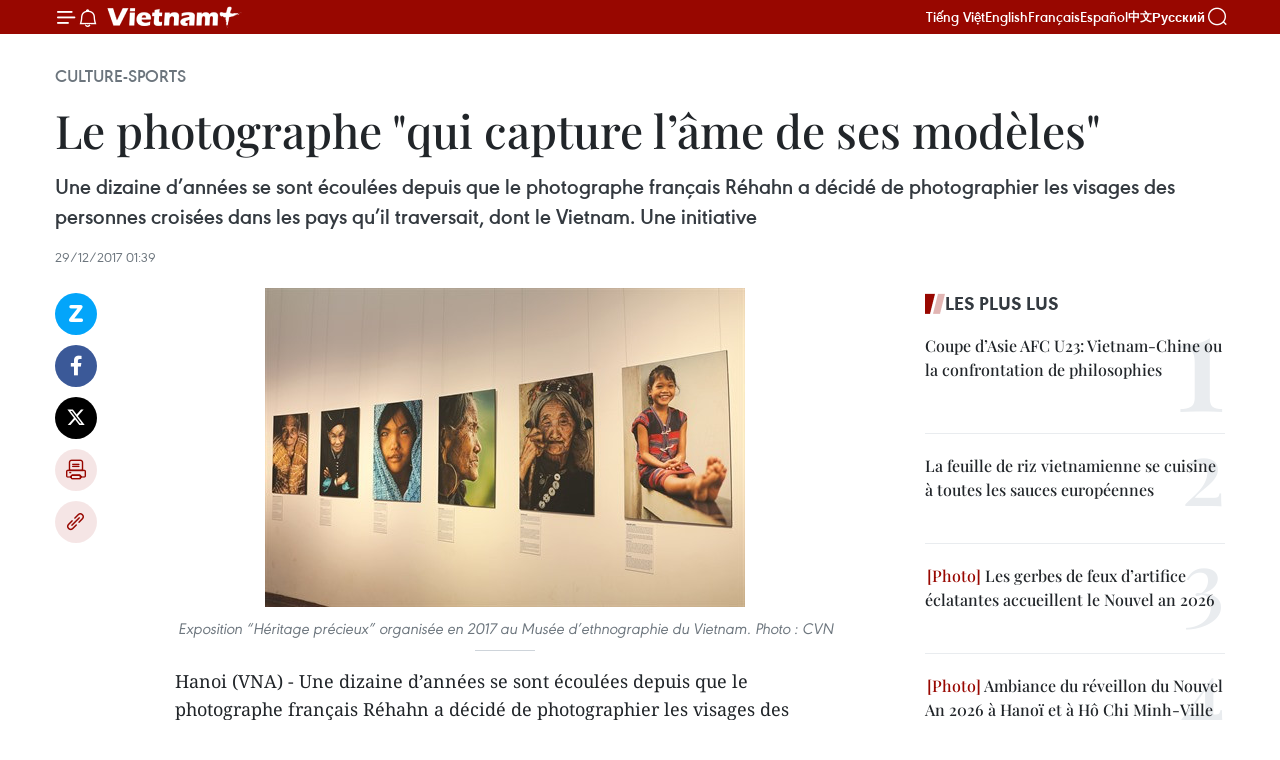

--- FILE ---
content_type: text/html;charset=utf-8
request_url: https://fr.vietnamplus.vn/le-photographe-qui-capture-lame-de-ses-modeles-post97523.vnp
body_size: 26037
content:
<!DOCTYPE html> <html lang="fr" class="fr"> <head> <title>Le photographe "qui capture l’âme de ses modèles" | Vietnam+ (VietnamPlus)</title> <meta name="description" content="Une dizaine d’années se sont écoulées depuis que le photographe français Réhahn a décidé de photographier les visages des personnes croisées dans les pays qu’il traversait, dont le Vietnam. Une initiative "/> <meta name="keywords" content="photographe, âme, modèles"/> <meta name="news_keywords" content="photographe, âme, modèles"/> <meta http-equiv="Content-Type" content="text/html; charset=utf-8" /> <meta http-equiv="X-UA-Compatible" content="IE=edge"/> <meta http-equiv="refresh" content="1800" /> <meta name="revisit-after" content="1 days" /> <meta name="viewport" content="width=device-width, initial-scale=1"> <meta http-equiv="content-language" content="vi" /> <meta name="format-detection" content="telephone=no"/> <meta name="format-detection" content="address=no"/> <meta name="apple-mobile-web-app-capable" content="yes"> <meta name="apple-mobile-web-app-status-bar-style" content="black"> <meta name="apple-mobile-web-app-title" content="Vietnam+ (VietnamPlus)"/> <meta name="referrer" content="no-referrer-when-downgrade"/> <link rel="shortcut icon" href="https://media.vietnamplus.vn/assets/web/styles/img/favicon.ico" type="image/x-icon" /> <link rel="preconnect" href="https://media.vietnamplus.vn"/> <link rel="dns-prefetch" href="https://media.vietnamplus.vn"/> <link rel="preconnect" href="//www.google-analytics.com" /> <link rel="preconnect" href="//www.googletagmanager.com" /> <link rel="preconnect" href="//stc.za.zaloapp.com" /> <link rel="preconnect" href="//fonts.googleapis.com" /> <link rel="preconnect" href="//pagead2.googlesyndication.com"/> <link rel="preconnect" href="//tpc.googlesyndication.com"/> <link rel="preconnect" href="//securepubads.g.doubleclick.net"/> <link rel="preconnect" href="//accounts.google.com"/> <link rel="preconnect" href="//adservice.google.com"/> <link rel="preconnect" href="//adservice.google.com.vn"/> <link rel="preconnect" href="//www.googletagservices.com"/> <link rel="preconnect" href="//partner.googleadservices.com"/> <link rel="preconnect" href="//tpc.googlesyndication.com"/> <link rel="preconnect" href="//za.zdn.vn"/> <link rel="preconnect" href="//sp.zalo.me"/> <link rel="preconnect" href="//connect.facebook.net"/> <link rel="preconnect" href="//www.facebook.com"/> <link rel="dns-prefetch" href="//www.google-analytics.com" /> <link rel="dns-prefetch" href="//www.googletagmanager.com" /> <link rel="dns-prefetch" href="//stc.za.zaloapp.com" /> <link rel="dns-prefetch" href="//fonts.googleapis.com" /> <link rel="dns-prefetch" href="//pagead2.googlesyndication.com"/> <link rel="dns-prefetch" href="//tpc.googlesyndication.com"/> <link rel="dns-prefetch" href="//securepubads.g.doubleclick.net"/> <link rel="dns-prefetch" href="//accounts.google.com"/> <link rel="dns-prefetch" href="//adservice.google.com"/> <link rel="dns-prefetch" href="//adservice.google.com.vn"/> <link rel="dns-prefetch" href="//www.googletagservices.com"/> <link rel="dns-prefetch" href="//partner.googleadservices.com"/> <link rel="dns-prefetch" href="//tpc.googlesyndication.com"/> <link rel="dns-prefetch" href="//za.zdn.vn"/> <link rel="dns-prefetch" href="//sp.zalo.me"/> <link rel="dns-prefetch" href="//connect.facebook.net"/> <link rel="dns-prefetch" href="//www.facebook.com"/> <link rel="dns-prefetch" href="//graph.facebook.com"/> <link rel="dns-prefetch" href="//static.xx.fbcdn.net"/> <link rel="dns-prefetch" href="//staticxx.facebook.com"/> <script> var cmsConfig = { domainDesktop: 'https://fr.vietnamplus.vn', domainMobile: 'https://fr.vietnamplus.vn', domainApi: 'https://fr-api.vietnamplus.vn', domainStatic: 'https://media.vietnamplus.vn', domainLog: 'https://fr-log.vietnamplus.vn', googleAnalytics: 'G\-XG2Q9PW0XH', siteId: 0, pageType: 1, objectId: 97523, adsZone: 367, allowAds: true, adsLazy: true, antiAdblock: true, }; if (window.location.protocol !== 'https:' && window.location.hostname.indexOf('vietnamplus.vn') !== -1) { window.location = 'https://' + window.location.hostname + window.location.pathname + window.location.hash; } var USER_AGENT=window.navigator&&(window.navigator.userAgent||window.navigator.vendor)||window.opera||"",IS_MOBILE=/Android|webOS|iPhone|iPod|BlackBerry|Windows Phone|IEMobile|Mobile Safari|Opera Mini/i.test(USER_AGENT),IS_REDIRECT=!1;function setCookie(e,o,i){var n=new Date,i=(n.setTime(n.getTime()+24*i*60*60*1e3),"expires="+n.toUTCString());document.cookie=e+"="+o+"; "+i+";path=/;"}function getCookie(e){var o=document.cookie.indexOf(e+"="),i=o+e.length+1;return!o&&e!==document.cookie.substring(0,e.length)||-1===o?null:(-1===(e=document.cookie.indexOf(";",i))&&(e=document.cookie.length),unescape(document.cookie.substring(i,e)))}IS_MOBILE&&getCookie("isDesktop")&&(setCookie("isDesktop",1,-1),window.location=window.location.pathname.replace(".amp", ".vnp")+window.location.search,IS_REDIRECT=!0); </script> <script> if(USER_AGENT && USER_AGENT.indexOf("facebot") <= 0 && USER_AGENT.indexOf("facebookexternalhit") <= 0) { var query = ''; var hash = ''; if (window.location.search) query = window.location.search; if (window.location.hash) hash = window.location.hash; var canonicalUrl = 'https://fr.vietnamplus.vn/le-photographe-qui-capture-lame-de-ses-modeles-post97523.vnp' + query + hash ; var curUrl = decodeURIComponent(window.location.href); if(!location.port && canonicalUrl.startsWith("http") && curUrl != canonicalUrl){ window.location.replace(canonicalUrl); } } </script> <meta property="fb:pages" content="120834779440" /> <meta property="fb:app_id" content="1960985707489919" /> <meta name="author" content="Vietnam+ (VietnamPlus)" /> <meta name="copyright" content="Copyright © 2026 by Vietnam+ (VietnamPlus)" /> <meta name="RATING" content="GENERAL" /> <meta name="GENERATOR" content="Vietnam+ (VietnamPlus)" /> <meta content="Vietnam+ (VietnamPlus)" itemprop="sourceOrganization" name="source"/> <meta content="news" itemprop="genre" name="medium"/> <meta name="robots" content="noarchive, max-image-preview:large, index, follow" /> <meta name="GOOGLEBOT" content="noarchive, max-image-preview:large, index, follow" /> <link rel="canonical" href="https://fr.vietnamplus.vn/le-photographe-qui-capture-lame-de-ses-modeles-post97523.vnp" /> <meta property="og:site_name" content="Vietnam+ (VietnamPlus)"/> <meta property="og:rich_attachment" content="true"/> <meta property="og:type" content="article"/> <meta property="og:url" content="https://fr.vietnamplus.vn/le-photographe-qui-capture-lame-de-ses-modeles-post97523.vnp"/> <meta property="og:image" content="https://mediafr.vietnamplus.vn/images/f7bdd265dc3b1373bc7e1f8305ab7b24f8902325715ca735e2bb0c990a186f87849c1e9f28b778671e8298459949ecfb37e84961640b5f00dd25e2a330ae9ca3/trien_lam.jpg.webp"/> <meta property="og:image:width" content="1200"/> <meta property="og:image:height" content="630"/> <meta property="og:title" content="Le photographe &#34;qui capture l’âme de ses modèles&#34;"/> <meta property="og:description" content="Une dizaine d’années se sont écoulées depuis que le photographe français Réhahn a décidé de photographier les visages des personnes croisées dans les pays qu’il traversait, dont le Vietnam. Une initiative "/> <meta name="twitter:card" value="summary"/> <meta name="twitter:url" content="https://fr.vietnamplus.vn/le-photographe-qui-capture-lame-de-ses-modeles-post97523.vnp"/> <meta name="twitter:title" content="Le photographe &#34;qui capture l’âme de ses modèles&#34;"/> <meta name="twitter:description" content="Une dizaine d’années se sont écoulées depuis que le photographe français Réhahn a décidé de photographier les visages des personnes croisées dans les pays qu’il traversait, dont le Vietnam. Une initiative "/> <meta name="twitter:image" content="https://mediafr.vietnamplus.vn/images/f7bdd265dc3b1373bc7e1f8305ab7b24f8902325715ca735e2bb0c990a186f87849c1e9f28b778671e8298459949ecfb37e84961640b5f00dd25e2a330ae9ca3/trien_lam.jpg.webp"/> <meta name="twitter:site" content="@Vietnam+ (VietnamPlus)"/> <meta name="twitter:creator" content="@Vietnam+ (VietnamPlus)"/> <meta property="article:publisher" content="https://www.facebook.com/VietnamPlus" /> <meta property="article:tag" content="photographe, âme, modèles"/> <meta property="article:section" content="Culture-Sports" /> <meta property="article:published_time" content="2017-12-29T08:39:01+0700"/> <meta property="article:modified_time" content="2017-12-29T08:39:01+0700"/> <script type="application/ld+json"> { "@context": "http://schema.org", "@type": "Organization", "name": "Vietnam+ (VietnamPlus)", "url": "https://fr.vietnamplus.vn", "logo": "https://media.vietnamplus.vn/assets/web/styles/img/logo.png", "foundingDate": "2008", "founders": [ { "@type": "Person", "name": "Thông tấn xã Việt Nam (TTXVN)" } ], "address": [ { "@type": "PostalAddress", "streetAddress": "Số 05 Lý Thường Kiệt - Hà Nội - Việt Nam", "addressLocality": "Hà Nội City", "addressRegion": "Northeast", "postalCode": "100000", "addressCountry": "VNM" } ], "contactPoint": [ { "@type": "ContactPoint", "telephone": "+84-243-941-1349", "contactType": "customer service" }, { "@type": "ContactPoint", "telephone": "+84-243-941-1348", "contactType": "customer service" } ], "sameAs": [ "https://www.facebook.com/VietnamPlus", "https://www.tiktok.com/@vietnamplus", "https://twitter.com/vietnamplus", "https://www.youtube.com/c/BaoVietnamPlus" ] } </script> <script type="application/ld+json"> { "@context" : "https://schema.org", "@type" : "WebSite", "name": "Vietnam+ (VietnamPlus)", "url": "https://fr.vietnamplus.vn", "alternateName" : "Báo điện tử VIETNAMPLUS, Cơ quan của Thông tấn xã Việt Nam (TTXVN)", "potentialAction": { "@type": "SearchAction", "target": { "@type": "EntryPoint", "urlTemplate": "https://fr.vietnamplus.vn/search/?q={search_term_string}" }, "query-input": "required name=search_term_string" } } </script> <script type="application/ld+json"> { "@context":"http://schema.org", "@type":"BreadcrumbList", "itemListElement":[ { "@type":"ListItem", "position":1, "item":{ "@id":"https://fr.vietnamplus.vn/culture-sports/", "name":"Culture-Sports" } } ] } </script> <script type="application/ld+json"> { "@context": "http://schema.org", "@type": "NewsArticle", "mainEntityOfPage":{ "@type":"WebPage", "@id":"https://fr.vietnamplus.vn/le-photographe-qui-capture-lame-de-ses-modeles-post97523.vnp" }, "headline": "Le photographe &quot;qui capture l’âme de ses modèles&quot;", "description": "Une dizaine d’années se sont écoulées depuis que le photographe français Réhahn a décidé de photographier les visages des personnes croisées dans les pays qu’il traversait, dont le Vietnam. Une initiative", "image": { "@type": "ImageObject", "url": "https://mediafr.vietnamplus.vn/images/f7bdd265dc3b1373bc7e1f8305ab7b24f8902325715ca735e2bb0c990a186f87849c1e9f28b778671e8298459949ecfb37e84961640b5f00dd25e2a330ae9ca3/trien_lam.jpg.webp", "width" : 1200, "height" : 675 }, "datePublished": "2017-12-29T08:39:01+0700", "dateModified": "2017-12-29T08:39:01+0700", "author": { "@type": "Person", "name": "" }, "publisher": { "@type": "Organization", "name": "Vietnam+ (VietnamPlus)", "logo": { "@type": "ImageObject", "url": "https://media.vietnamplus.vn/assets/web/styles/img/logo.png" } } } </script> <link rel="preload" href="https://media.vietnamplus.vn/assets/web/styles/css/main.min-1.0.14.css" as="style"> <link rel="preload" href="https://media.vietnamplus.vn/assets/web/js/main.min-1.0.33.js" as="script"> <link rel="preload" href="https://media.vietnamplus.vn/assets/web/js/detail.min-1.0.15.js" as="script"> <link rel="preload" href="https://common.mcms.one/assets/styles/css/vietnamplus-1.0.0.css" as="style"> <link rel="stylesheet" href="https://common.mcms.one/assets/styles/css/vietnamplus-1.0.0.css"> <link id="cms-style" rel="stylesheet" href="https://media.vietnamplus.vn/assets/web/styles/css/main.min-1.0.14.css"> <script type="text/javascript"> var _metaOgUrl = 'https://fr.vietnamplus.vn/le-photographe-qui-capture-lame-de-ses-modeles-post97523.vnp'; var page_title = document.title; var tracked_url = window.location.pathname + window.location.search + window.location.hash; var cate_path = 'culture-sports'; if (cate_path.length > 0) { tracked_url = "/" + cate_path + tracked_url; } </script> <script async="" src="https://www.googletagmanager.com/gtag/js?id=G-XG2Q9PW0XH"></script> <script> window.dataLayer = window.dataLayer || []; function gtag(){dataLayer.push(arguments);} gtag('js', new Date()); gtag('config', 'G-XG2Q9PW0XH', {page_path: tracked_url}); </script> <script>window.dataLayer = window.dataLayer || [];dataLayer.push({'pageCategory': '/culture\-sports'});</script> <script> window.dataLayer = window.dataLayer || []; dataLayer.push({ 'event': 'Pageview', 'articleId': '97523', 'articleTitle': 'Le photographe "qui capture l’âme de ses modèles"', 'articleCategory': 'Culture-Sports', 'articleAlowAds': true, 'articleType': 'detail', 'articleTags': 'photographe, âme, modèles', 'articlePublishDate': '2017-12-29T08:39:01+0700', 'articleThumbnail': 'https://mediafr.vietnamplus.vn/images/f7bdd265dc3b1373bc7e1f8305ab7b24f8902325715ca735e2bb0c990a186f87849c1e9f28b778671e8298459949ecfb37e84961640b5f00dd25e2a330ae9ca3/trien_lam.jpg.webp', 'articleShortUrl': 'https://fr.vietnamplus.vn/le-photographe-qui-capture-lame-de-ses-modeles-post97523.vnp', 'articleFullUrl': 'https://fr.vietnamplus.vn/le-photographe-qui-capture-lame-de-ses-modeles-post97523.vnp', }); </script> <script type='text/javascript'> gtag('event', 'article_page',{ 'articleId': '97523', 'articleTitle': 'Le photographe "qui capture l’âme de ses modèles"', 'articleCategory': 'Culture-Sports', 'articleAlowAds': true, 'articleType': 'detail', 'articleTags': 'photographe, âme, modèles', 'articlePublishDate': '2017-12-29T08:39:01+0700', 'articleThumbnail': 'https://mediafr.vietnamplus.vn/images/f7bdd265dc3b1373bc7e1f8305ab7b24f8902325715ca735e2bb0c990a186f87849c1e9f28b778671e8298459949ecfb37e84961640b5f00dd25e2a330ae9ca3/trien_lam.jpg.webp', 'articleShortUrl': 'https://fr.vietnamplus.vn/le-photographe-qui-capture-lame-de-ses-modeles-post97523.vnp', 'articleFullUrl': 'https://fr.vietnamplus.vn/le-photographe-qui-capture-lame-de-ses-modeles-post97523.vnp', }); </script> <script>(function(w,d,s,l,i){w[l]=w[l]||[];w[l].push({'gtm.start': new Date().getTime(),event:'gtm.js'});var f=d.getElementsByTagName(s)[0], j=d.createElement(s),dl=l!='dataLayer'?'&l='+l:'';j.async=true;j.src= 'https://www.googletagmanager.com/gtm.js?id='+i+dl;f.parentNode.insertBefore(j,f); })(window,document,'script','dataLayer','GTM-5WM58F3N');</script> <script type="text/javascript"> !function(){"use strict";function e(e){var t=!(arguments.length>1&&void 0!==arguments[1])||arguments[1],c=document.createElement("script");c.src=e,t?c.type="module":(c.async=!0,c.type="text/javascript",c.setAttribute("nomodule",""));var n=document.getElementsByTagName("script")[0];n.parentNode.insertBefore(c,n)}!function(t,c){!function(t,c,n){var a,o,r;n.accountId=c,null!==(a=t.marfeel)&&void 0!==a||(t.marfeel={}),null!==(o=(r=t.marfeel).cmd)&&void 0!==o||(r.cmd=[]),t.marfeel.config=n;var i="https://sdk.mrf.io/statics";e("".concat(i,"/marfeel-sdk.js?id=").concat(c),!0),e("".concat(i,"/marfeel-sdk.es5.js?id=").concat(c),!1)}(t,c,arguments.length>2&&void 0!==arguments[2]?arguments[2]:{})}(window,2272,{} )}(); </script> <script async src="https://sp.zalo.me/plugins/sdk.js"></script> </head> <body class="detail-page"> <div id="sdaWeb_SdaMasthead" class="rennab rennab-top" data-platform="1" data-position="Web_SdaMasthead"> </div> <header class=" site-header"> <div class="sticky"> <div class="container"> <i class="ic-menu"></i> <i class="ic-bell"></i> <div id="header-news" class="pick-news hidden" data-source="header-latest-news"></div> <a class="small-logo" href="/" title="Vietnam+ (VietnamPlus)">Vietnam+ (VietnamPlus)</a> <ul class="menu"> <li> <a href="https://www.vietnamplus.vn" title="Tiếng Việt" target="_blank">Tiếng Việt</a> </li> <li> <a href="https://en.vietnamplus.vn" title="English" target="_blank" rel="nofollow">English</a> </li> <li> <a href="https://fr.vietnamplus.vn" title="Français" target="_blank" rel="nofollow">Français</a> </li> <li> <a href="https://es.vietnamplus.vn" title="Español" target="_blank" rel="nofollow">Español</a> </li> <li> <a href="https://zh.vietnamplus.vn" title="中文" target="_blank" rel="nofollow">中文</a> </li> <li> <a href="https://ru.vietnamplus.vn" title="Русский" target="_blank" rel="nofollow">Русский</a> </li> </ul> <div class="search-wrapper"> <i class="ic-search"></i> <input type="text" class="search txtsearch" placeholder="Mot clé"> </div> </div> </div> </header> <div class="site-body"> <div id="sdaWeb_SdaBackground" class="rennab " data-platform="1" data-position="Web_SdaBackground"> </div> <div class="container"> <div class="breadcrumb breadcrumb-detail"> <h2 class="main"> <a href="https://fr.vietnamplus.vn/culture-sports/" title="Culture-Sports" class="active">Culture-Sports</a> </h2> </div> <div id="sdaWeb_SdaTop" class="rennab " data-platform="1" data-position="Web_SdaTop"> </div> <div class="article"> <h1 class="article__title cms-title "> Le photographe "qui capture l’âme de ses modèles" </h1> <div class="article__sapo cms-desc"> Une dizaine d’années se sont écoulées depuis que le photographe français Réhahn a décidé de photographier les visages des personnes croisées dans les pays qu’il traversait, dont le Vietnam. Une initiative </div> <div id="sdaWeb_SdaArticleAfterSapo" class="rennab " data-platform="1" data-position="Web_SdaArticleAfterSapo"> </div> <div class="article__meta"> <time class="time" datetime="2017-12-29T08:39:01+0700" data-time="1514511541" data-friendly="false">vendredi 29 décembre 2017 08:39</time> <meta class="cms-date" itemprop="datePublished" content="2017-12-29T08:39:01+0700"> </div> <div class="col"> <div class="main-col content-col"> <div class="article__body zce-content-body cms-body" itemprop="articleBody"> <div class="social-pin sticky article__social"> <a href="javascript:void(0);" class="zl zalo-share-button" title="Zalo" data-href="https://fr.vietnamplus.vn/le-photographe-qui-capture-lame-de-ses-modeles-post97523.vnp" data-oaid="4486284411240520426" data-layout="1" data-color="blue" data-customize="true">Zalo</a> <a href="javascript:void(0);" class="item fb" data-href="https://fr.vietnamplus.vn/le-photographe-qui-capture-lame-de-ses-modeles-post97523.vnp" data-rel="facebook" title="Facebook">Facebook</a> <a href="javascript:void(0);" class="item tw" data-href="https://fr.vietnamplus.vn/le-photographe-qui-capture-lame-de-ses-modeles-post97523.vnp" data-rel="twitter" title="Twitter">Twitter</a> <a href="javascript:void(0);" class="bookmark sendbookmark hidden" onclick="ME.sendBookmark(this, 97523);" data-id="97523" title="marque-pages">marque-pages</a> <a href="javascript:void(0);" class="print sendprint" title="Print" data-href="/print-97523.html">Impression</a> <a href="javascript:void(0);" class="item link" data-href="https://fr.vietnamplus.vn/le-photographe-qui-capture-lame-de-ses-modeles-post97523.vnp" data-rel="copy" title="Copy link">Copy link</a> </div> <div class="article-photo"> <a href="/Uploaded_FR/HD1/2017_12_19/trien_lam.jpg" rel="nofollow" target="_blank"><img alt="Le photographe &quot;qui capture l’âme de ses modèles&quot; ảnh 1" src="[data-uri]" class="lazyload cms-photo" data-large-src="https://mediafr.vietnamplus.vn/images/33e0b6e9e64bc3c1817db4b0200c0d1ee0a22e3659c425803b1ef194a8ef7a38ea05ff9260a9b7ed1d449457d6c041ff/trien_lam.jpg" data-src="https://mediafr.vietnamplus.vn/images/68f2576c032ecf9e9a26d2c81c3814173ea50672ad80e6b188c13541b90b62b7a3ae3e0f36e171e5bef5258c1563b9e2/trien_lam.jpg" title="Le photographe &quot;qui capture l’âme de ses modèles&quot; ảnh 1"></a><span><em>Exposition “Héritage précieux” organisée en 2017 au Musée d’ethnographie du Vietnam. </em>Photo :<em> </em>CVN</span>
</div>
<p>Hanoi (VNA) - Une dizaine d’années se sont écoulées depuis que le photographe français Réhahn a décidé de photographier les visages des personnes croisées dans les pays qu’il traversait, dont le Vietnam. Une initiative qui lui a permis d’intégrer le cercle très fermé des photographes mondialement connus.</p>
<div class="sda_middle"> <div id="sdaWeb_SdaArticleMiddle" class="rennab fyi" data-platform="1" data-position="Web_SdaArticleMiddle"> </div>
</div>
<p>Après plusieurs années à parcourir la bagatelle de 35 pays, Réhahn a décidé en 2011 de poser ses valises à Hôi An, dans la province de Quang Nam (Centre). En l’espace de six ans, il a ouvert son premier musée-galerie dénommé "Héritage précieux",&nbsp; publié trois albums photo et réalisé plusieurs expositions au Vietnam et à l’étranger. Il est même considéré comme l’un des plus grands portraitistes du monde.<br><br> Il est particulièrement connu pour ses portraits du Vietnam, mais aussi de Cuba et de l’Inde ; et les médias le présentent souvent comme le photographe "qui capture l’âme de ses modèles". Il a aussi été l’un des photographes les plus médiatisés ces dernières années avec de nombreux articles sur ces travaux dans des médias internationaux tels que la BBC, le Los Angeles Time, Foto Digital, Travel Live, le Condé Nast Traveler, Elle, Paris Match, Marie-Claire, Esquire, Geo, Forbes…<br><br><strong>Un collectionneur d’histoires</strong><br><br> "<em>C’est par amour des gens, de la culture en général et des cultures que je me suis mis à voyager</em>", a confié le photographe. C’est en 2007 qu’il met les pieds pour la première fois au Vietnam, dans le cadre d’une association caritative. À la suite d’un périple dans les régions septentrionales où il découvre la diversité des tribus mais aussi la fragilité de leur patrimoine culturel, il se consacre à documenter les 54 groupes ethniques du pays.<br><br> Il a voyagé du Nord au Sud, des plaines surchauffées aux hautes montagnes couvertes de brumes une grande partie de l’année. "<em>Mon projet, c’est de faire connaître ces gens-là dans le monde entier. Je veux les valoriser, parce que je pense que c’est la meilleure façon de préserver leur culture. Aujourd’hui encore, ils ont honte de porter des costumes traditionnels, notamment vis-à-vis des gens de la majorité ethnique Kinh</em>", a constaté Réhahn à l’occasion de son exposition dénommée "Héritage précieux" organisée au Musée d’ethnographie en 2017.<br><br> "<em>Il est vraiment compliqué d’approcher certaines ethnies minoritaires, a estimé Vo Quang Trong, directeur du Musée d’ethnographie du Vietnam. Certaines ne sont constituées que de 300 à 500 personnes qui vivent isolées sur les flancs de montagnes très difficiles d’accès. Pourtant, Réhahn a réussi à établir avec eux des liens très forts. Il a effectué un travail acharné, et ses photos font désormais partie du patrimoine national</em>". Réhahn a aussi bien profité de la force des réseaux sociaux. Sa page Facebook Réhahn Photography a explosé.<br><br><strong>Une longue aventure sous le sceau de la passion</strong></p>
<p>Réhahn a été payé de ses efforts. Trois albums photo, des expositions du Nord au Sud du Vietnam et à l’étranger, une solide réputation aux quatre coins du monde et un musée-galerie au cœur de Hôi An.<br><br> Mais son projet ne se limite pas aux clichés. Il a aussi aidé les autorités locales à mettre en valeur l’identité culturelle des ethnies minoritaires. Briu Liêc, de l’ethnie Co Tu, a beaucoup apprécié le travail de Réhahn, notamment ses portraits d’une jeune fille et d’un homme âgé de son ethnie.<br><br> "<em>Je suis fier de voir deux photos de Co Tu. Elles nous ont permis de faire sortir de l’anonymat notre ethnie. Nous avons construit une maison commune où sont présentés les particularismes culturels des Co Tu. Et dans l’avenir, un projet visant à protéger l’écriture Co Tu sera aussi mis en place</em>". Selon Réhahn, le plus important pour un portraitiste est de passer du temps avec les gens. Il ne faut jamais oublier que sans le modèle, le photographe n’est rien. Il faut oublier son ego et tout donner au modèle.<br><br> "<em>Réhahn est un homme gentil. Il est devenu notre ami. Grâce à lui, tout le monde nous connaît</em>", a confié Bùi Thi Xong, la vieille dame héroïne du célébrissime cliché Hidden Smile (Sourire caché). C’est la photo de Réhahn la plus connue. C’est même devenu une icône du Vietnam et de son travail. Pour sa part, Giàng Thi Ca, venue de Sa Pa (province de Lào Cai), ne cache pas sa fierté de se voir en photo avec son costume traditionnel H’mông.<br><br> Les collections de Réhahn ont effectivement fait tomber les barrières culturelles, linguistiques et les préjugés. Son travail aux quatre coins du pays a renforcé ses sentiments envers le Vietnam, qui est pour lui «<em>une source d’inspiration inépuisable</em>».​ -CVN/VNA</p> <div id="sdaWeb_SdaArticleAfterBody" class="rennab " data-platform="1" data-position="Web_SdaArticleAfterBody"> </div> </div> <div class="article__tag"> <a class="active" href="https://fr.vietnamplus.vn/tag/photographe-tag11209.vnp" title="photographe">#photographe</a> <a class="active" href="https://fr.vietnamplus.vn/tag.vnp?q=âme" title="âme">#âme</a> <a class="" href="https://fr.vietnamplus.vn/tag/modeles-tag16065.vnp" title="modèles">#modèles</a> </div> <div id="sdaWeb_SdaArticleAfterTag" class="rennab " data-platform="1" data-position="Web_SdaArticleAfterTag"> </div> <div class="wrap-social"> <div class="social-pin article__social"> <a href="javascript:void(0);" class="zl zalo-share-button" title="Zalo" data-href="https://fr.vietnamplus.vn/le-photographe-qui-capture-lame-de-ses-modeles-post97523.vnp" data-oaid="4486284411240520426" data-layout="1" data-color="blue" data-customize="true">Zalo</a> <a href="javascript:void(0);" class="item fb" data-href="https://fr.vietnamplus.vn/le-photographe-qui-capture-lame-de-ses-modeles-post97523.vnp" data-rel="facebook" title="Facebook">Facebook</a> <a href="javascript:void(0);" class="item tw" data-href="https://fr.vietnamplus.vn/le-photographe-qui-capture-lame-de-ses-modeles-post97523.vnp" data-rel="twitter" title="Twitter">Twitter</a> <a href="javascript:void(0);" class="bookmark sendbookmark hidden" onclick="ME.sendBookmark(this, 97523);" data-id="97523" title="marque-pages">marque-pages</a> <a href="javascript:void(0);" class="print sendprint" title="Print" data-href="/print-97523.html">Impression</a> <a href="javascript:void(0);" class="item link" data-href="https://fr.vietnamplus.vn/le-photographe-qui-capture-lame-de-ses-modeles-post97523.vnp" data-rel="copy" title="Copy link">Copy link</a> </div> <a href="https://news.google.com/publications/CAAqBwgKMN-18wowlLWFAw?hl=vi&gl=VN&ceid=VN%3Avi" class="google-news" target="_blank" title="Google News">Suivez VietnamPlus</a> </div> <div id="sdaWeb_SdaArticleAfterBody1" class="rennab " data-platform="1" data-position="Web_SdaArticleAfterBody1"> </div> <div id="sdaWeb_SdaArticleAfterBody2" class="rennab " data-platform="1" data-position="Web_SdaArticleAfterBody2"> </div> <div class="box-related-news"> <h3 class="box-heading"> <span class="title">Sur le même sujet</span> </h3> <div class="box-content" data-source="related-news"> <article class="story"> <figure class="story__thumb"> <a class="cms-link" href="https://fr.vietnamplus.vn/lauteur-de-the-hidden-smile-ouvre-une-galerie-a-hcm-ville-post89569.vnp" title="L’auteur de «The hidden smile» ouvre une galerie à HCM-Ville "> <img class="lazyload" src="[data-uri]" data-src="https://mediafr.vietnamplus.vn/images/d46bcb34ef998b09e0bae168b2a8b60e76a5700efbe873c797b758c988480e94467d1a837844b576f8db5ef828aa0e2a3e2864fb1da07a90e0f02b6af594b79abc641214598d56ebf6ac7b349144c1fa/tranh11_57_03_120.jpg.webp" data-srcset="https://mediafr.vietnamplus.vn/images/d46bcb34ef998b09e0bae168b2a8b60e76a5700efbe873c797b758c988480e94467d1a837844b576f8db5ef828aa0e2a3e2864fb1da07a90e0f02b6af594b79abc641214598d56ebf6ac7b349144c1fa/tranh11_57_03_120.jpg.webp 1x, https://mediafr.vietnamplus.vn/images/dff54262a5435959c670ef13b2e0a72876a5700efbe873c797b758c988480e94467d1a837844b576f8db5ef828aa0e2a3e2864fb1da07a90e0f02b6af594b79abc641214598d56ebf6ac7b349144c1fa/tranh11_57_03_120.jpg.webp 2x" alt="L’auteur de «The hidden smile» ouvre une galerie à HCM-Ville "> <noscript><img src="https://mediafr.vietnamplus.vn/images/d46bcb34ef998b09e0bae168b2a8b60e76a5700efbe873c797b758c988480e94467d1a837844b576f8db5ef828aa0e2a3e2864fb1da07a90e0f02b6af594b79abc641214598d56ebf6ac7b349144c1fa/tranh11_57_03_120.jpg.webp" srcset="https://mediafr.vietnamplus.vn/images/d46bcb34ef998b09e0bae168b2a8b60e76a5700efbe873c797b758c988480e94467d1a837844b576f8db5ef828aa0e2a3e2864fb1da07a90e0f02b6af594b79abc641214598d56ebf6ac7b349144c1fa/tranh11_57_03_120.jpg.webp 1x, https://mediafr.vietnamplus.vn/images/dff54262a5435959c670ef13b2e0a72876a5700efbe873c797b758c988480e94467d1a837844b576f8db5ef828aa0e2a3e2864fb1da07a90e0f02b6af594b79abc641214598d56ebf6ac7b349144c1fa/tranh11_57_03_120.jpg.webp 2x" alt="L’auteur de «The hidden smile» ouvre une galerie à HCM-Ville " class="image-fallback"></noscript> </a> </figure> <h2 class="story__heading" data-tracking="89569"> <a class=" cms-link" href="https://fr.vietnamplus.vn/lauteur-de-the-hidden-smile-ouvre-une-galerie-a-hcm-ville-post89569.vnp" title="L’auteur de «The hidden smile» ouvre une galerie à HCM-Ville "> L’auteur de «The hidden smile» ouvre une galerie à HCM-Ville </a> </h2> <time class="time" datetime="2017-06-01T15:37:53+0700" data-time="1496306273"> 01/06/2017 15:37 </time> <div class="story__summary story__shorten"> Le photographe français Réhahn Croquevielle, auteur de la célèbre photo «The hidden smile» (Le sourire caché), inaugurera le 1er juin à Ho Chi Minh-Ville une galerie d'art. </div> </article> <article class="story"> <figure class="story__thumb"> <a class="cms-link" href="https://fr.vietnamplus.vn/exposition-photographique-heritage-inestimable-post90757.vnp" title="Exposition photographique «Héritage inestimable»"> <img class="lazyload" src="[data-uri]" data-src="https://mediafr.vietnamplus.vn/images/d46bcb34ef998b09e0bae168b2a8b60e76a5700efbe873c797b758c988480e947f12af554525ab866024002e2d44bd060bb61c796cb76de29a3834ea5d6c3f4da83c7906e8954dbe4f21d53d31a1ede2f165369805e2e95697c3e58e66419b71/Une_uvre_photographique_de_Rehahn_Croquevielle.jpg.webp" data-srcset="https://mediafr.vietnamplus.vn/images/d46bcb34ef998b09e0bae168b2a8b60e76a5700efbe873c797b758c988480e947f12af554525ab866024002e2d44bd060bb61c796cb76de29a3834ea5d6c3f4da83c7906e8954dbe4f21d53d31a1ede2f165369805e2e95697c3e58e66419b71/Une_uvre_photographique_de_Rehahn_Croquevielle.jpg.webp 1x, https://mediafr.vietnamplus.vn/images/dff54262a5435959c670ef13b2e0a72876a5700efbe873c797b758c988480e947f12af554525ab866024002e2d44bd060bb61c796cb76de29a3834ea5d6c3f4da83c7906e8954dbe4f21d53d31a1ede2f165369805e2e95697c3e58e66419b71/Une_uvre_photographique_de_Rehahn_Croquevielle.jpg.webp 2x" alt="Exposition photographique «Héritage inestimable»"> <noscript><img src="https://mediafr.vietnamplus.vn/images/d46bcb34ef998b09e0bae168b2a8b60e76a5700efbe873c797b758c988480e947f12af554525ab866024002e2d44bd060bb61c796cb76de29a3834ea5d6c3f4da83c7906e8954dbe4f21d53d31a1ede2f165369805e2e95697c3e58e66419b71/Une_uvre_photographique_de_Rehahn_Croquevielle.jpg.webp" srcset="https://mediafr.vietnamplus.vn/images/d46bcb34ef998b09e0bae168b2a8b60e76a5700efbe873c797b758c988480e947f12af554525ab866024002e2d44bd060bb61c796cb76de29a3834ea5d6c3f4da83c7906e8954dbe4f21d53d31a1ede2f165369805e2e95697c3e58e66419b71/Une_uvre_photographique_de_Rehahn_Croquevielle.jpg.webp 1x, https://mediafr.vietnamplus.vn/images/dff54262a5435959c670ef13b2e0a72876a5700efbe873c797b758c988480e947f12af554525ab866024002e2d44bd060bb61c796cb76de29a3834ea5d6c3f4da83c7906e8954dbe4f21d53d31a1ede2f165369805e2e95697c3e58e66419b71/Une_uvre_photographique_de_Rehahn_Croquevielle.jpg.webp 2x" alt="Exposition photographique «Héritage inestimable»" class="image-fallback"></noscript> </a> </figure> <h2 class="story__heading" data-tracking="90757"> <a class=" cms-link" href="https://fr.vietnamplus.vn/exposition-photographique-heritage-inestimable-post90757.vnp" title="Exposition photographique «Héritage inestimable»"> Exposition photographique «Héritage inestimable» </a> </h2> <time class="time" datetime="2017-07-04T08:40:32+0700" data-time="1499132432"> 04/07/2017 08:40 </time> <div class="story__summary story__shorten"> Une quarantaine de photos ayant pour thème «Héritage inestimable», réalisées par le photographe français Réhahn Croquevielle, sont exposées à la ville de Hôi An au Centre. </div> </article> <article class="story"> <figure class="story__thumb"> <a class="cms-link" href="https://fr.vietnamplus.vn/le-photographe-francais-rehahn-aspire-a-convier-les-ethnies-du-vietnam-post94944.vnp" title="Le photographe français Réhahn aspire à convier les ethnies du Vietnam"> <img class="lazyload" src="[data-uri]" data-src="https://mediafr.vietnamplus.vn/images/[base64]/Le_museegalerie_de_Rehahn_sest_rapidement_impose_comme_une_adresse_culturelle_incontournable_a_Hoi_An.jpg.webp" data-srcset="https://mediafr.vietnamplus.vn/images/[base64]/Le_museegalerie_de_Rehahn_sest_rapidement_impose_comme_une_adresse_culturelle_incontournable_a_Hoi_An.jpg.webp 1x, https://mediafr.vietnamplus.vn/images/[base64]/Le_museegalerie_de_Rehahn_sest_rapidement_impose_comme_une_adresse_culturelle_incontournable_a_Hoi_An.jpg.webp 2x" alt="Le photographe français Réhahn aspire à convier les ethnies du Vietnam"> <noscript><img src="https://mediafr.vietnamplus.vn/images/[base64]/Le_museegalerie_de_Rehahn_sest_rapidement_impose_comme_une_adresse_culturelle_incontournable_a_Hoi_An.jpg.webp" srcset="https://mediafr.vietnamplus.vn/images/[base64]/Le_museegalerie_de_Rehahn_sest_rapidement_impose_comme_une_adresse_culturelle_incontournable_a_Hoi_An.jpg.webp 1x, https://mediafr.vietnamplus.vn/images/[base64]/Le_museegalerie_de_Rehahn_sest_rapidement_impose_comme_une_adresse_culturelle_incontournable_a_Hoi_An.jpg.webp 2x" alt="Le photographe français Réhahn aspire à convier les ethnies du Vietnam" class="image-fallback"></noscript> </a> </figure> <h2 class="story__heading" data-tracking="94944"> <a class=" cms-link" href="https://fr.vietnamplus.vn/le-photographe-francais-rehahn-aspire-a-convier-les-ethnies-du-vietnam-post94944.vnp" title="Le photographe français Réhahn aspire à convier les ethnies du Vietnam"> Le photographe français Réhahn aspire à convier les ethnies du Vietnam </a> </h2> <time class="time" datetime="2017-10-23T09:11:00+0700" data-time="1508724660"> 23/10/2017 09:11 </time> <div class="story__summary story__shorten"> Après les succès des festivals des Co Tu à Hôi An, le photographe français Réhahn a l’intention d’organiser dans cette vieille ville un grand festival traditionnel réunissant les 54 ethnies du Vietnam. </div> </article> </div> </div> <div id="sdaWeb_SdaArticleAfterRelated" class="rennab " data-platform="1" data-position="Web_SdaArticleAfterRelated"> </div> <div class="timeline secondary"> <h3 class="box-heading"> <a href="https://fr.vietnamplus.vn/culture-sports/" title="Culture-Sports" class="title"> Voir plus </a> </h3> <div class="box-content content-list" data-source="recommendation-367"> <article class="story" data-id="257764"> <figure class="story__thumb"> <a class="cms-link" href="https://fr.vietnamplus.vn/philatelie-quand-arrivent-les-chevaux-le-succes-se-trouve-sous-les-sabots-post257764.vnp" title="Philatélie : Quand arrivent les chevaux, le succès se trouve sous les sabots"> <img class="lazyload" src="[data-uri]" data-src="https://mediafr.vietnamplus.vn/images/44f872b41ffffe837e595148a04b980744f0fdf55541b121348d357ed75be8834686800c6715c2a2383832f50e2e194ebc641214598d56ebf6ac7b349144c1fa/timbres.jpg.webp" data-srcset="https://mediafr.vietnamplus.vn/images/44f872b41ffffe837e595148a04b980744f0fdf55541b121348d357ed75be8834686800c6715c2a2383832f50e2e194ebc641214598d56ebf6ac7b349144c1fa/timbres.jpg.webp 1x, https://mediafr.vietnamplus.vn/images/5d0deb09e2c673469c8d47bdf1f528e444f0fdf55541b121348d357ed75be8834686800c6715c2a2383832f50e2e194ebc641214598d56ebf6ac7b349144c1fa/timbres.jpg.webp 2x" alt="Coffret «Ma dao thành công». Plus qu’un symbole de bonne fortune, le cheval représente la persévérance et le moment où le dévouement finit par payer."> <noscript><img src="https://mediafr.vietnamplus.vn/images/44f872b41ffffe837e595148a04b980744f0fdf55541b121348d357ed75be8834686800c6715c2a2383832f50e2e194ebc641214598d56ebf6ac7b349144c1fa/timbres.jpg.webp" srcset="https://mediafr.vietnamplus.vn/images/44f872b41ffffe837e595148a04b980744f0fdf55541b121348d357ed75be8834686800c6715c2a2383832f50e2e194ebc641214598d56ebf6ac7b349144c1fa/timbres.jpg.webp 1x, https://mediafr.vietnamplus.vn/images/5d0deb09e2c673469c8d47bdf1f528e444f0fdf55541b121348d357ed75be8834686800c6715c2a2383832f50e2e194ebc641214598d56ebf6ac7b349144c1fa/timbres.jpg.webp 2x" alt="Coffret «Ma dao thành công». Plus qu’un symbole de bonne fortune, le cheval représente la persévérance et le moment où le dévouement finit par payer." class="image-fallback"></noscript> </a> </figure> <h2 class="story__heading" data-tracking="257764"> <a class=" cms-link" href="https://fr.vietnamplus.vn/philatelie-quand-arrivent-les-chevaux-le-succes-se-trouve-sous-les-sabots-post257764.vnp" title="Philatélie : Quand arrivent les chevaux, le succès se trouve sous les sabots"> Philatélie : Quand arrivent les chevaux, le succès se trouve sous les sabots </a> </h2> <time class="time" datetime="2026-01-21T14:30:00+0700" data-time="1768980600"> 21/01/2026 14:30 </time> <div class="story__summary story__shorten"> <p>Ce coffret composé de deux timbres et d’une feuille souvenir dessinés par l’artiste Nguyên Quang Vinh, porte le message traditionnel «Ma dao thành công» (quand le cheval arrive, le succès est accompli), symbolisant le retour triomphal d’une mission, la réussite dans les affaires, devenant un vœu populaire pour souhaiter chance, succès et prospérité.</p> </div> </article> <article class="story" data-id="257739"> <figure class="story__thumb"> <a class="cms-link" href="https://fr.vietnamplus.vn/coupe-dasie-u23-de-lafc-2026-le-vietnam-jouera-la-petite-finale-apres-sa-defaite-face-a-la-chine-post257739.vnp" title="Coupe d’Asie U23 de l’AFC 2026 : le Vietnam jouera la petite finale après sa défaite face à la Chine"> <img class="lazyload" src="[data-uri]" data-src="https://mediafr.vietnamplus.vn/images/8e98a483fbdc1188ba7e718c1c8b17cb5a0eafbf203cf59f2f62e361a375fdfbf929224d645748f27b7eccecc71742cde0b60f2b71c059774d04a62a7629a754335fcb4c627b6ad5f708bdc969e944a86c17335bfeab3a9463c35c0e0cc94508/z7451620348633-09db0d47e8aa33e8e605ad95ec63a8af.jpg.webp" data-srcset="https://mediafr.vietnamplus.vn/images/8e98a483fbdc1188ba7e718c1c8b17cb5a0eafbf203cf59f2f62e361a375fdfbf929224d645748f27b7eccecc71742cde0b60f2b71c059774d04a62a7629a754335fcb4c627b6ad5f708bdc969e944a86c17335bfeab3a9463c35c0e0cc94508/z7451620348633-09db0d47e8aa33e8e605ad95ec63a8af.jpg.webp 1x, https://mediafr.vietnamplus.vn/images/8fca5519b08d7ebdb673790bf74350815a0eafbf203cf59f2f62e361a375fdfbf929224d645748f27b7eccecc71742cde0b60f2b71c059774d04a62a7629a754335fcb4c627b6ad5f708bdc969e944a86c17335bfeab3a9463c35c0e0cc94508/z7451620348633-09db0d47e8aa33e8e605ad95ec63a8af.jpg.webp 2x" alt="La sélection vietnamienne des moins de 23 ans a été battue 0-3 par son homologue chinoise, mardi soir 20 janvier, en demi-finale de la Coupe d’Asie U23 de l’AFC 2026. Photo: AFC"> <noscript><img src="https://mediafr.vietnamplus.vn/images/8e98a483fbdc1188ba7e718c1c8b17cb5a0eafbf203cf59f2f62e361a375fdfbf929224d645748f27b7eccecc71742cde0b60f2b71c059774d04a62a7629a754335fcb4c627b6ad5f708bdc969e944a86c17335bfeab3a9463c35c0e0cc94508/z7451620348633-09db0d47e8aa33e8e605ad95ec63a8af.jpg.webp" srcset="https://mediafr.vietnamplus.vn/images/8e98a483fbdc1188ba7e718c1c8b17cb5a0eafbf203cf59f2f62e361a375fdfbf929224d645748f27b7eccecc71742cde0b60f2b71c059774d04a62a7629a754335fcb4c627b6ad5f708bdc969e944a86c17335bfeab3a9463c35c0e0cc94508/z7451620348633-09db0d47e8aa33e8e605ad95ec63a8af.jpg.webp 1x, https://mediafr.vietnamplus.vn/images/8fca5519b08d7ebdb673790bf74350815a0eafbf203cf59f2f62e361a375fdfbf929224d645748f27b7eccecc71742cde0b60f2b71c059774d04a62a7629a754335fcb4c627b6ad5f708bdc969e944a86c17335bfeab3a9463c35c0e0cc94508/z7451620348633-09db0d47e8aa33e8e605ad95ec63a8af.jpg.webp 2x" alt="La sélection vietnamienne des moins de 23 ans a été battue 0-3 par son homologue chinoise, mardi soir 20 janvier, en demi-finale de la Coupe d’Asie U23 de l’AFC 2026. Photo: AFC" class="image-fallback"></noscript> </a> </figure> <h2 class="story__heading" data-tracking="257739"> <a class=" cms-link" href="https://fr.vietnamplus.vn/coupe-dasie-u23-de-lafc-2026-le-vietnam-jouera-la-petite-finale-apres-sa-defaite-face-a-la-chine-post257739.vnp" title="Coupe d’Asie U23 de l’AFC 2026 : le Vietnam jouera la petite finale après sa défaite face à la Chine"> Coupe d’Asie U23 de l’AFC 2026 : le Vietnam jouera la petite finale après sa défaite face à la Chine </a> </h2> <time class="time" datetime="2026-01-21T09:38:28+0700" data-time="1768963108"> 21/01/2026 09:38 </time> <div class="story__summary story__shorten"> <p>Le Vietnam jouera la petite finale après sa défaite face à la Chine en demi-finale de la Coupe d’Asie U23 de l’AFC 2026, disputée au stade Prince Abdullah Al-Faisal Sports City, à Djeddah, en Arabie saoudite. </p> </div> </article> <article class="story" data-id="257676"> <figure class="story__thumb"> <a class="cms-link" href="https://fr.vietnamplus.vn/tet-viet-tet-pho-2026-a-hanoi-immersion-dans-les-traditions-au-c-ur-des-espaces-patrimoniaux-post257676.vnp" title="« Tet Viet - Tet Pho » 2026 à Hanoï : immersion dans les traditions au cœur des espaces patrimoniaux"> <img class="lazyload" src="[data-uri]" data-src="https://mediafr.vietnamplus.vn/images/[base64]/vna-potal-lan-toa-cac-gia-tri-van-hoa-truyen-thong-qua-tet-viet-tet-pho-2026-8535516.jpg.webp" data-srcset="https://mediafr.vietnamplus.vn/images/[base64]/vna-potal-lan-toa-cac-gia-tri-van-hoa-truyen-thong-qua-tet-viet-tet-pho-2026-8535516.jpg.webp 1x, https://mediafr.vietnamplus.vn/images/[base64]/vna-potal-lan-toa-cac-gia-tri-van-hoa-truyen-thong-qua-tet-viet-tet-pho-2026-8535516.jpg.webp 2x" alt="La Maison du Patrimoine, située au 87, rue Ma May, présente le quotidien d’une famille hanoïenne d’autrefois. Photo :VNA"> <noscript><img src="https://mediafr.vietnamplus.vn/images/[base64]/vna-potal-lan-toa-cac-gia-tri-van-hoa-truyen-thong-qua-tet-viet-tet-pho-2026-8535516.jpg.webp" srcset="https://mediafr.vietnamplus.vn/images/[base64]/vna-potal-lan-toa-cac-gia-tri-van-hoa-truyen-thong-qua-tet-viet-tet-pho-2026-8535516.jpg.webp 1x, https://mediafr.vietnamplus.vn/images/[base64]/vna-potal-lan-toa-cac-gia-tri-van-hoa-truyen-thong-qua-tet-viet-tet-pho-2026-8535516.jpg.webp 2x" alt="La Maison du Patrimoine, située au 87, rue Ma May, présente le quotidien d’une famille hanoïenne d’autrefois. Photo :VNA" class="image-fallback"></noscript> </a> </figure> <h2 class="story__heading" data-tracking="257676"> <a class=" cms-link" href="https://fr.vietnamplus.vn/tet-viet-tet-pho-2026-a-hanoi-immersion-dans-les-traditions-au-c-ur-des-espaces-patrimoniaux-post257676.vnp" title="« Tet Viet - Tet Pho » 2026 à Hanoï : immersion dans les traditions au cœur des espaces patrimoniaux"> <i class="ic-video"></i> « Tet Viet - Tet Pho » 2026 à Hanoï : immersion dans les traditions au cœur des espaces patrimoniaux </a> </h2> <time class="time" datetime="2026-01-21T08:00:00+0700" data-time="1768957200"> 21/01/2026 08:00 </time> <div class="story__summary story__shorten"> <p>Un programme culturel intitulé « Tet Viet – Tet Pho » 2026 a officiellement inauguré à Hanoï, à l’occasion du Nouvel An lunaire du Cheval 2026.</p> </div> </article> <article class="story" data-id="257734"> <figure class="story__thumb"> <a class="cms-link" href="https://fr.vietnamplus.vn/asean-para-games-13-le-ministere-de-la-culture-des-sports-et-du-tourisme-soutient-fermement-la-delegation-vietnamienne-post257734.vnp" title="ASEAN Para Games 13 : Le ministère de la Culture, des Sports et du Tourisme soutient fermement la délégation vietnamienne"> <img class="lazyload" src="[data-uri]" data-src="https://mediafr.vietnamplus.vn/images/4a1eed2490c76558fc1c97e5df115ad2c5ef7726c5aa28e46318ada72fa1af2b75cbf6053bdc9f886afc9b8cc7953c18/asean.jpg.webp" data-srcset="https://mediafr.vietnamplus.vn/images/4a1eed2490c76558fc1c97e5df115ad2c5ef7726c5aa28e46318ada72fa1af2b75cbf6053bdc9f886afc9b8cc7953c18/asean.jpg.webp 1x, https://mediafr.vietnamplus.vn/images/34c41fdf4b6550b72895aef39c21803fc5ef7726c5aa28e46318ada72fa1af2b75cbf6053bdc9f886afc9b8cc7953c18/asean.jpg.webp 2x" alt="Les responsables du ministère de la Culture, des Sports et du Tourisme visitent les sportifs vietnamiens. Photo: VNA"> <noscript><img src="https://mediafr.vietnamplus.vn/images/4a1eed2490c76558fc1c97e5df115ad2c5ef7726c5aa28e46318ada72fa1af2b75cbf6053bdc9f886afc9b8cc7953c18/asean.jpg.webp" srcset="https://mediafr.vietnamplus.vn/images/4a1eed2490c76558fc1c97e5df115ad2c5ef7726c5aa28e46318ada72fa1af2b75cbf6053bdc9f886afc9b8cc7953c18/asean.jpg.webp 1x, https://mediafr.vietnamplus.vn/images/34c41fdf4b6550b72895aef39c21803fc5ef7726c5aa28e46318ada72fa1af2b75cbf6053bdc9f886afc9b8cc7953c18/asean.jpg.webp 2x" alt="Les responsables du ministère de la Culture, des Sports et du Tourisme visitent les sportifs vietnamiens. Photo: VNA" class="image-fallback"></noscript> </a> </figure> <h2 class="story__heading" data-tracking="257734"> <a class=" cms-link" href="https://fr.vietnamplus.vn/asean-para-games-13-le-ministere-de-la-culture-des-sports-et-du-tourisme-soutient-fermement-la-delegation-vietnamienne-post257734.vnp" title="ASEAN Para Games 13 : Le ministère de la Culture, des Sports et du Tourisme soutient fermement la délégation vietnamienne"> ASEAN Para Games 13 : Le ministère de la Culture, des Sports et du Tourisme soutient fermement la délégation vietnamienne </a> </h2> <time class="time" datetime="2026-01-20T19:25:19+0700" data-time="1768911919"> 20/01/2026 19:25 </time> <div class="story__summary story__shorten"> <p>Le vice-ministre de la Culture, des Sports et du Tourisme, Hoang Dao Cuong, a exhorté les sportifs à préserver leur santé et à concourir avec un esprit de solidarité, d'honnêteté et de fair-play afin d'obtenir les meilleurs résultats possibles lors des 13èmes Jeux paralympiques de l'ASEAN (ASEAN Para Games 13) en Thaïlande.</p> </div> </article> <article class="story" data-id="257728"> <figure class="story__thumb"> <a class="cms-link" href="https://fr.vietnamplus.vn/ouverture-du-festival-des-fleurs-de-pecher-de-nhat-tan-post257728.vnp" title="Ouverture du festival des fleurs de pêcher de Nhat Tan"> <img class="lazyload" src="[data-uri]" data-src="https://mediafr.vietnamplus.vn/images/[base64]/vna-potal-hoa-dao-nhat-tan-khoe-sac-tai-le-hoi-dao-nhat-tan-sac-xuan-hong-ha-853961019-22-52-42.jpg.webp" data-srcset="https://mediafr.vietnamplus.vn/images/[base64]/vna-potal-hoa-dao-nhat-tan-khoe-sac-tai-le-hoi-dao-nhat-tan-sac-xuan-hong-ha-853961019-22-52-42.jpg.webp 1x, https://mediafr.vietnamplus.vn/images/[base64]/vna-potal-hoa-dao-nhat-tan-khoe-sac-tai-le-hoi-dao-nhat-tan-sac-xuan-hong-ha-853961019-22-52-42.jpg.webp 2x" alt="Photo : VNA"> <noscript><img src="https://mediafr.vietnamplus.vn/images/[base64]/vna-potal-hoa-dao-nhat-tan-khoe-sac-tai-le-hoi-dao-nhat-tan-sac-xuan-hong-ha-853961019-22-52-42.jpg.webp" srcset="https://mediafr.vietnamplus.vn/images/[base64]/vna-potal-hoa-dao-nhat-tan-khoe-sac-tai-le-hoi-dao-nhat-tan-sac-xuan-hong-ha-853961019-22-52-42.jpg.webp 1x, https://mediafr.vietnamplus.vn/images/[base64]/vna-potal-hoa-dao-nhat-tan-khoe-sac-tai-le-hoi-dao-nhat-tan-sac-xuan-hong-ha-853961019-22-52-42.jpg.webp 2x" alt="Photo : VNA" class="image-fallback"></noscript> </a> </figure> <h2 class="story__heading" data-tracking="257728"> <a class=" cms-link" href="https://fr.vietnamplus.vn/ouverture-du-festival-des-fleurs-de-pecher-de-nhat-tan-post257728.vnp" title="Ouverture du festival des fleurs de pêcher de Nhat Tan"> Ouverture du festival des fleurs de pêcher de Nhat Tan </a> </h2> <time class="time" datetime="2026-01-20T16:53:40+0700" data-time="1768902820"> 20/01/2026 16:53 </time> <div class="story__summary story__shorten"> <p>Le festival "Fleurs de pêcher de Nhat Tan – Couleurs printanières de Hong Ha" débuté le 19 janvier a pour objectif de mettre à l’honneur les valeurs culturelles et artisanales du village des fleurs de pêcher de Nhat Tan, tout en présentant au public et aux touristes des œuvres horticoles d’exception à l’occasion du Nouvel An lunaire de l’Année du Cheval.</p> </div> </article> <div id="sdaWeb_SdaNative1" class="rennab " data-platform="1" data-position="Web_SdaNative1"> </div> <article class="story" data-id="257717"> <figure class="story__thumb"> <a class="cms-link" href="https://fr.vietnamplus.vn/nha-trang-seduit-les-visiteurs-par-latmosphere-du-tet-traditionnel-post257717.vnp" title="Nha Trang séduit les visiteurs par l’atmosphère du Têt traditionnel"> <img class="lazyload" src="[data-uri]" data-src="https://mediafr.vietnamplus.vn/images/86b56789d6e04f6d3ba8e3f191bb58d13f0508846d565f8344b06a15b1ae919a032f50b3a5714ea2597662047655d8b2db5577e51e48717edc4dce30eb7313e1b99de573f1345012f91e6b704988363c/base64-1768792260960426012672.jpg.webp" data-srcset="https://mediafr.vietnamplus.vn/images/86b56789d6e04f6d3ba8e3f191bb58d13f0508846d565f8344b06a15b1ae919a032f50b3a5714ea2597662047655d8b2db5577e51e48717edc4dce30eb7313e1b99de573f1345012f91e6b704988363c/base64-1768792260960426012672.jpg.webp 1x, https://mediafr.vietnamplus.vn/images/3e41073914618d3dbdec06cce7c5cf213f0508846d565f8344b06a15b1ae919a032f50b3a5714ea2597662047655d8b2db5577e51e48717edc4dce30eb7313e1b99de573f1345012f91e6b704988363c/base64-1768792260960426012672.jpg.webp 2x" alt="Espace de spectacles recréant des scènes du Têt d’antan – Photo : tuoitre.vn"> <noscript><img src="https://mediafr.vietnamplus.vn/images/86b56789d6e04f6d3ba8e3f191bb58d13f0508846d565f8344b06a15b1ae919a032f50b3a5714ea2597662047655d8b2db5577e51e48717edc4dce30eb7313e1b99de573f1345012f91e6b704988363c/base64-1768792260960426012672.jpg.webp" srcset="https://mediafr.vietnamplus.vn/images/86b56789d6e04f6d3ba8e3f191bb58d13f0508846d565f8344b06a15b1ae919a032f50b3a5714ea2597662047655d8b2db5577e51e48717edc4dce30eb7313e1b99de573f1345012f91e6b704988363c/base64-1768792260960426012672.jpg.webp 1x, https://mediafr.vietnamplus.vn/images/3e41073914618d3dbdec06cce7c5cf213f0508846d565f8344b06a15b1ae919a032f50b3a5714ea2597662047655d8b2db5577e51e48717edc4dce30eb7313e1b99de573f1345012f91e6b704988363c/base64-1768792260960426012672.jpg.webp 2x" alt="Espace de spectacles recréant des scènes du Têt d’antan – Photo : tuoitre.vn" class="image-fallback"></noscript> </a> </figure> <h2 class="story__heading" data-tracking="257717"> <a class=" cms-link" href="https://fr.vietnamplus.vn/nha-trang-seduit-les-visiteurs-par-latmosphere-du-tet-traditionnel-post257717.vnp" title="Nha Trang séduit les visiteurs par l’atmosphère du Têt traditionnel"> Nha Trang séduit les visiteurs par l’atmosphère du Têt traditionnel </a> </h2> <time class="time" datetime="2026-01-20T15:59:37+0700" data-time="1768899577"> 20/01/2026 15:59 </time> <div class="story__summary story__shorten"> <p>À l’approche du Nouvel An lunaire, Nha Trang séduit habitants et visiteurs en recréant un espace de Têt traditionnel empreint de sérénité et d’authenticité, où rites ancestraux, culture populaire et expériences immersives se conjuguent pour valoriser et transmettre les valeurs culturelles vietnamiennes.</p> </div> </article> <article class="story" data-id="257705"> <figure class="story__thumb"> <a class="cms-link" href="https://fr.vietnamplus.vn/coupe-dasie-afc-u23-un-arbitre-australien-officiera-le-duel-vietnam-chine-post257705.vnp" title="Coupe d’Asie AFC U23: un arbitre australien officiera le duel Vietnam-Chine"> <img class="lazyload" src="[data-uri]" data-src="https://mediafr.vietnamplus.vn/images/44f872b41ffffe837e595148a04b9807975a72fa79d04b089cad50c3445fdbee8a382073020d0087c79616148b6a92be4c7dea573360559da230b6bea101fdcc/alex-king.jpg.webp" data-srcset="https://mediafr.vietnamplus.vn/images/44f872b41ffffe837e595148a04b9807975a72fa79d04b089cad50c3445fdbee8a382073020d0087c79616148b6a92be4c7dea573360559da230b6bea101fdcc/alex-king.jpg.webp 1x, https://mediafr.vietnamplus.vn/images/5d0deb09e2c673469c8d47bdf1f528e4975a72fa79d04b089cad50c3445fdbee8a382073020d0087c79616148b6a92be4c7dea573360559da230b6bea101fdcc/alex-king.jpg.webp 2x" alt="L&#39;arbitre australien Alexander King. Photo: footballaustralia.com.au"> <noscript><img src="https://mediafr.vietnamplus.vn/images/44f872b41ffffe837e595148a04b9807975a72fa79d04b089cad50c3445fdbee8a382073020d0087c79616148b6a92be4c7dea573360559da230b6bea101fdcc/alex-king.jpg.webp" srcset="https://mediafr.vietnamplus.vn/images/44f872b41ffffe837e595148a04b9807975a72fa79d04b089cad50c3445fdbee8a382073020d0087c79616148b6a92be4c7dea573360559da230b6bea101fdcc/alex-king.jpg.webp 1x, https://mediafr.vietnamplus.vn/images/5d0deb09e2c673469c8d47bdf1f528e4975a72fa79d04b089cad50c3445fdbee8a382073020d0087c79616148b6a92be4c7dea573360559da230b6bea101fdcc/alex-king.jpg.webp 2x" alt="L&#39;arbitre australien Alexander King. Photo: footballaustralia.com.au" class="image-fallback"></noscript> </a> </figure> <h2 class="story__heading" data-tracking="257705"> <a class=" cms-link" href="https://fr.vietnamplus.vn/coupe-dasie-afc-u23-un-arbitre-australien-officiera-le-duel-vietnam-chine-post257705.vnp" title="Coupe d’Asie AFC U23: un arbitre australien officiera le duel Vietnam-Chine"> Coupe d’Asie AFC U23: un arbitre australien officiera le duel Vietnam-Chine </a> </h2> <time class="time" datetime="2026-01-20T14:30:00+0700" data-time="1768894200"> 20/01/2026 14:30 </time> <div class="story__summary story__shorten"> <p>Le coup d’envoi du match est prévu à 22h30 le 20 janvier (heure vietnamienne) au stade Prince Abdullah Al-Faisal Sports City, à Djeddah, en Arabie saoudite.</p> </div> </article> <article class="story" data-id="257702"> <figure class="story__thumb"> <a class="cms-link" href="https://fr.vietnamplus.vn/a-hanoi-les-chevaux-en-bois-des-hauts-plateaux-du-centre-en-ont-sous-le-sabot-post257702.vnp" title="À Hanoi, les chevaux en bois des Hauts Plateaux du Centre en ont sous le sabot"> <img class="lazyload" src="[data-uri]" data-src="https://mediafr.vietnamplus.vn/images/44f872b41ffffe837e595148a04b9807975a72fa79d04b089cad50c3445fdbee0107f56133058eed93c9273940c72adb7b03a3c607b12a86a785030596f068e96c17335bfeab3a9463c35c0e0cc94508/le-cheval-descend-en-ville-1.jpg.webp" data-srcset="https://mediafr.vietnamplus.vn/images/44f872b41ffffe837e595148a04b9807975a72fa79d04b089cad50c3445fdbee0107f56133058eed93c9273940c72adb7b03a3c607b12a86a785030596f068e96c17335bfeab3a9463c35c0e0cc94508/le-cheval-descend-en-ville-1.jpg.webp 1x, https://mediafr.vietnamplus.vn/images/5d0deb09e2c673469c8d47bdf1f528e4975a72fa79d04b089cad50c3445fdbee0107f56133058eed93c9273940c72adb7b03a3c607b12a86a785030596f068e96c17335bfeab3a9463c35c0e0cc94508/le-cheval-descend-en-ville-1.jpg.webp 2x" alt="Figure symbolique de la vitalité, de la persévérance et de l’aspiration à la conquête, le cheval devient un point de rencontre culturel singulier entre l’univers des Hauts Plateaux du Centre et la cité impériale de Thang Long. Photos: Dân tri"> <noscript><img src="https://mediafr.vietnamplus.vn/images/44f872b41ffffe837e595148a04b9807975a72fa79d04b089cad50c3445fdbee0107f56133058eed93c9273940c72adb7b03a3c607b12a86a785030596f068e96c17335bfeab3a9463c35c0e0cc94508/le-cheval-descend-en-ville-1.jpg.webp" srcset="https://mediafr.vietnamplus.vn/images/44f872b41ffffe837e595148a04b9807975a72fa79d04b089cad50c3445fdbee0107f56133058eed93c9273940c72adb7b03a3c607b12a86a785030596f068e96c17335bfeab3a9463c35c0e0cc94508/le-cheval-descend-en-ville-1.jpg.webp 1x, https://mediafr.vietnamplus.vn/images/5d0deb09e2c673469c8d47bdf1f528e4975a72fa79d04b089cad50c3445fdbee0107f56133058eed93c9273940c72adb7b03a3c607b12a86a785030596f068e96c17335bfeab3a9463c35c0e0cc94508/le-cheval-descend-en-ville-1.jpg.webp 2x" alt="Figure symbolique de la vitalité, de la persévérance et de l’aspiration à la conquête, le cheval devient un point de rencontre culturel singulier entre l’univers des Hauts Plateaux du Centre et la cité impériale de Thang Long. Photos: Dân tri" class="image-fallback"></noscript> </a> </figure> <h2 class="story__heading" data-tracking="257702"> <a class=" cms-link" href="https://fr.vietnamplus.vn/a-hanoi-les-chevaux-en-bois-des-hauts-plateaux-du-centre-en-ont-sous-le-sabot-post257702.vnp" title="À Hanoi, les chevaux en bois des Hauts Plateaux du Centre en ont sous le sabot"> <i class="ic-photo"></i> À Hanoi, les chevaux en bois des Hauts Plateaux du Centre en ont sous le sabot </a> </h2> <time class="time" datetime="2026-01-20T14:00:00+0700" data-time="1768892400"> 20/01/2026 14:00 </time> <div class="story__summary story__shorten"> <p>L’exposition thématique « Le cheval descend en ville » se tient au Temple de la Littérature, inaugurant une série d’activités culturelles célébrant l’arrivée du printemps de l’année du Cheval 2026. Figure symbolique de la vitalité, de la persévérance et de l’aspiration à la conquête, le cheval devient un point de rencontre culturel singulier entre l’univers des Hauts Plateaux du Centre et la cité impériale de Thang Long. Photos: Dân tri</p> </div> </article> <article class="story" data-id="257687"> <figure class="story__thumb"> <a class="cms-link" href="https://fr.vietnamplus.vn/coupe-dasie-afc-u23-vietnam-chine-ou-la-confrontation-de-philosophies-post257687.vnp" title="Coupe d’Asie AFC U23: Vietnam-Chine ou la confrontation de philosophies"> <img class="lazyload" src="[data-uri]" data-src="https://mediafr.vietnamplus.vn/images/44f872b41ffffe837e595148a04b9807975a72fa79d04b089cad50c3445fdbeeca1af03479c346bfce3eda80ce2dcbe41a6e886c35d2e2c9c9bca0f6b3de92c9/dinh-bac.jpg.webp" data-srcset="https://mediafr.vietnamplus.vn/images/44f872b41ffffe837e595148a04b9807975a72fa79d04b089cad50c3445fdbeeca1af03479c346bfce3eda80ce2dcbe41a6e886c35d2e2c9c9bca0f6b3de92c9/dinh-bac.jpg.webp 1x, https://mediafr.vietnamplus.vn/images/5d0deb09e2c673469c8d47bdf1f528e4975a72fa79d04b089cad50c3445fdbeeca1af03479c346bfce3eda80ce2dcbe41a6e886c35d2e2c9c9bca0f6b3de92c9/dinh-bac.jpg.webp 2x" alt="L&#39;attaquant vietnamien Dinh Bac célèbre son but. Le Vietnam vise un moment historique face à une Chine tenace lors d&#39;une demi-finale de Coupe d&#39;Asie U23 à enjeux élevés, où styles, confiance et discipline contrastés s&#39;affrontent sous les projecteurs saoudiens."> <noscript><img src="https://mediafr.vietnamplus.vn/images/44f872b41ffffe837e595148a04b9807975a72fa79d04b089cad50c3445fdbeeca1af03479c346bfce3eda80ce2dcbe41a6e886c35d2e2c9c9bca0f6b3de92c9/dinh-bac.jpg.webp" srcset="https://mediafr.vietnamplus.vn/images/44f872b41ffffe837e595148a04b9807975a72fa79d04b089cad50c3445fdbeeca1af03479c346bfce3eda80ce2dcbe41a6e886c35d2e2c9c9bca0f6b3de92c9/dinh-bac.jpg.webp 1x, https://mediafr.vietnamplus.vn/images/5d0deb09e2c673469c8d47bdf1f528e4975a72fa79d04b089cad50c3445fdbeeca1af03479c346bfce3eda80ce2dcbe41a6e886c35d2e2c9c9bca0f6b3de92c9/dinh-bac.jpg.webp 2x" alt="L&#39;attaquant vietnamien Dinh Bac célèbre son but. Le Vietnam vise un moment historique face à une Chine tenace lors d&#39;une demi-finale de Coupe d&#39;Asie U23 à enjeux élevés, où styles, confiance et discipline contrastés s&#39;affrontent sous les projecteurs saoudiens." class="image-fallback"></noscript> </a> </figure> <h2 class="story__heading" data-tracking="257687"> <a class=" cms-link" href="https://fr.vietnamplus.vn/coupe-dasie-afc-u23-vietnam-chine-ou-la-confrontation-de-philosophies-post257687.vnp" title="Coupe d’Asie AFC U23: Vietnam-Chine ou la confrontation de philosophies"> Coupe d’Asie AFC U23: Vietnam-Chine ou la confrontation de philosophies </a> </h2> <time class="time" datetime="2026-01-20T10:30:00+0700" data-time="1768879800"> 20/01/2026 10:30 </time> <div class="story__summary story__shorten"> <p>À la veille de leur demi-finale très attendue de la Coupe d’Asie des moins de 23 ans de l’AFC 2026, les deux représentants de l’Asie du Sud-Est et de l’Asie de l’Est ont confirmé leur préparation pour cette confrontation entre une attaque vietnamienne redoutable et une défense chinoise solide.</p> </div> </article> <article class="story" data-id="257626"> <figure class="story__thumb"> <a class="cms-link" href="https://fr.vietnamplus.vn/cadeaux-du-tet-preparation-de-gateaux-de-riz-gluant-destines-aux-personnes-defavorisees-post257626.vnp" title="Cadeaux du Têt : préparation de gâteaux de riz gluant destinés aux personnes défavorisées"> <img class="lazyload" src="[data-uri]" data-src="https://mediafr.vietnamplus.vn/images/[base64]/hon-1000-banh-chung-xanh-cung-nguoi-ngheo-an-tet-canh-ty-2020-8-1579071826948397349532-1706063425481-17060634269071819614416-1768629584669937541950.jpg.webp" data-srcset="https://mediafr.vietnamplus.vn/images/[base64]/hon-1000-banh-chung-xanh-cung-nguoi-ngheo-an-tet-canh-ty-2020-8-1579071826948397349532-1706063425481-17060634269071819614416-1768629584669937541950.jpg.webp 1x, https://mediafr.vietnamplus.vn/images/[base64]/hon-1000-banh-chung-xanh-cung-nguoi-ngheo-an-tet-canh-ty-2020-8-1579071826948397349532-1706063425481-17060634269071819614416-1768629584669937541950.jpg.webp 2x" alt="Le programme de confection des gâteaux de riz gluant destiné aux personnes défavorisées 2026 se tiendra le 8 février prochain au Village culturel et touristique des ethnies du Vietnam. Photo: bvhttdl.gov.vn"> <noscript><img src="https://mediafr.vietnamplus.vn/images/[base64]/hon-1000-banh-chung-xanh-cung-nguoi-ngheo-an-tet-canh-ty-2020-8-1579071826948397349532-1706063425481-17060634269071819614416-1768629584669937541950.jpg.webp" srcset="https://mediafr.vietnamplus.vn/images/[base64]/hon-1000-banh-chung-xanh-cung-nguoi-ngheo-an-tet-canh-ty-2020-8-1579071826948397349532-1706063425481-17060634269071819614416-1768629584669937541950.jpg.webp 1x, https://mediafr.vietnamplus.vn/images/[base64]/hon-1000-banh-chung-xanh-cung-nguoi-ngheo-an-tet-canh-ty-2020-8-1579071826948397349532-1706063425481-17060634269071819614416-1768629584669937541950.jpg.webp 2x" alt="Le programme de confection des gâteaux de riz gluant destiné aux personnes défavorisées 2026 se tiendra le 8 février prochain au Village culturel et touristique des ethnies du Vietnam. Photo: bvhttdl.gov.vn" class="image-fallback"></noscript> </a> </figure> <h2 class="story__heading" data-tracking="257626"> <a class=" cms-link" href="https://fr.vietnamplus.vn/cadeaux-du-tet-preparation-de-gateaux-de-riz-gluant-destines-aux-personnes-defavorisees-post257626.vnp" title="Cadeaux du Têt : préparation de gâteaux de riz gluant destinés aux personnes défavorisées"> Cadeaux du Têt : préparation de gâteaux de riz gluant destinés aux personnes défavorisées </a> </h2> <time class="time" datetime="2026-01-19T09:21:46+0700" data-time="1768789306"> 19/01/2026 09:21 </time> <div class="story__summary story__shorten"> <p>Un programme de confection des gâteaux de riz gluant destiné aux personnes défavorisées 2026 se tiendra le 8 février prochain, à Hanoï.</p> </div> </article> <article class="story" data-id="257620"> <figure class="story__thumb"> <a class="cms-link" href="https://fr.vietnamplus.vn/tet-viet-tet-pho-2026-a-hanoi-immersion-dans-les-traditions-au-c-ur-des-espaces-patrimoniaux-post257620.vnp" title="« Tet Viet - Tet Pho » 2026 à Hanoï : immersion dans les traditions au cœur des espaces patrimoniaux"> <img class="lazyload" src="[data-uri]" data-src="https://mediafr.vietnamplus.vn/images/[base64]/vna-potal-lan-toa-cac-gia-tri-van-hoa-truyen-thong-qua-tet-viet-tet-pho-2026-8535510.jpg.webp" data-srcset="https://mediafr.vietnamplus.vn/images/[base64]/vna-potal-lan-toa-cac-gia-tri-van-hoa-truyen-thong-qua-tet-viet-tet-pho-2026-8535510.jpg.webp 1x, https://mediafr.vietnamplus.vn/images/[base64]/vna-potal-lan-toa-cac-gia-tri-van-hoa-truyen-thong-qua-tet-viet-tet-pho-2026-8535510.jpg.webp 2x" alt="Le site du 22, rue Hang Buom reconstitue l’atmosphère du Têt traditionnel de la plaine du Nord. Photo : VNA"> <noscript><img src="https://mediafr.vietnamplus.vn/images/[base64]/vna-potal-lan-toa-cac-gia-tri-van-hoa-truyen-thong-qua-tet-viet-tet-pho-2026-8535510.jpg.webp" srcset="https://mediafr.vietnamplus.vn/images/[base64]/vna-potal-lan-toa-cac-gia-tri-van-hoa-truyen-thong-qua-tet-viet-tet-pho-2026-8535510.jpg.webp 1x, https://mediafr.vietnamplus.vn/images/[base64]/vna-potal-lan-toa-cac-gia-tri-van-hoa-truyen-thong-qua-tet-viet-tet-pho-2026-8535510.jpg.webp 2x" alt="Le site du 22, rue Hang Buom reconstitue l’atmosphère du Têt traditionnel de la plaine du Nord. Photo : VNA" class="image-fallback"></noscript> </a> </figure> <h2 class="story__heading" data-tracking="257620"> <a class=" cms-link" href="https://fr.vietnamplus.vn/tet-viet-tet-pho-2026-a-hanoi-immersion-dans-les-traditions-au-c-ur-des-espaces-patrimoniaux-post257620.vnp" title="« Tet Viet - Tet Pho » 2026 à Hanoï : immersion dans les traditions au cœur des espaces patrimoniaux"> « Tet Viet - Tet Pho » 2026 à Hanoï : immersion dans les traditions au cœur des espaces patrimoniaux </a> </h2> <time class="time" datetime="2026-01-18T18:23:48+0700" data-time="1768735428"> 18/01/2026 18:23 </time> <div class="story__summary story__shorten"> <p>Le programme culturel intitulé « Tet Viet – Tet Pho » 2026&nbsp;a officiellement inauguré, le 17 janvier, à Hanoï, à&nbsp;l’occasion du Nouvel An lunaire du Cheval 2026.</p> </div> </article> <article class="story" data-id="257598"> <figure class="story__thumb"> <a class="cms-link" href="https://fr.vietnamplus.vn/insuffler-un-nouveau-souffle-au-patrimoine-culturel-cham-post257598.vnp" title="Insuffler un nouveau souffle au patrimoine culturel Cham"> <img class="lazyload" src="[data-uri]" data-src="https://mediafr.vietnamplus.vn/images/09bba8fe1e0bab5788885f766dd43fbbc28a669eb216d30012c0281f2bca274649c11ed98a100cafc9d59edba81082dd/cha.jpg.webp" data-srcset="https://mediafr.vietnamplus.vn/images/09bba8fe1e0bab5788885f766dd43fbbc28a669eb216d30012c0281f2bca274649c11ed98a100cafc9d59edba81082dd/cha.jpg.webp 1x, https://mediafr.vietnamplus.vn/images/3a31c05c87ed42e2ee7840c780802e73c28a669eb216d30012c0281f2bca274649c11ed98a100cafc9d59edba81082dd/cha.jpg.webp 2x" alt="La stèle de Hoa Lai, trésor national, est exposée au Musée provincial de Khanh Hoa. Photo : VNA"> <noscript><img src="https://mediafr.vietnamplus.vn/images/09bba8fe1e0bab5788885f766dd43fbbc28a669eb216d30012c0281f2bca274649c11ed98a100cafc9d59edba81082dd/cha.jpg.webp" srcset="https://mediafr.vietnamplus.vn/images/09bba8fe1e0bab5788885f766dd43fbbc28a669eb216d30012c0281f2bca274649c11ed98a100cafc9d59edba81082dd/cha.jpg.webp 1x, https://mediafr.vietnamplus.vn/images/3a31c05c87ed42e2ee7840c780802e73c28a669eb216d30012c0281f2bca274649c11ed98a100cafc9d59edba81082dd/cha.jpg.webp 2x" alt="La stèle de Hoa Lai, trésor national, est exposée au Musée provincial de Khanh Hoa. Photo : VNA" class="image-fallback"></noscript> </a> </figure> <h2 class="story__heading" data-tracking="257598"> <a class=" cms-link" href="https://fr.vietnamplus.vn/insuffler-un-nouveau-souffle-au-patrimoine-culturel-cham-post257598.vnp" title="Insuffler un nouveau souffle au patrimoine culturel Cham"> Insuffler un nouveau souffle au patrimoine culturel Cham </a> </h2> <time class="time" datetime="2026-01-18T12:00:00+0700" data-time="1768712400"> 18/01/2026 12:00 </time> <div class="story__summary story__shorten"> <p>Avec son système de tours-temples, de fêtes traditionnelles, de villages artisanaux et un riche patrimoine matériel et immatériel, la culture Cham à Khanh Hoa n’est pas seulement un témoignage historique et culturel ancien ; elle est aujourd’hui préservée et valorisée, associée au développement du tourisme et aux moyens de subsistance des communautés, insufflant ainsi une nouvelle vitalité au patrimoine culturel Cham dans la vie contemporaine.</p> </div> </article> <article class="story" data-id="257538"> <figure class="story__thumb"> <a class="cms-link" href="https://fr.vietnamplus.vn/lelan-economique-issu-du-patrimoine-post257538.vnp" title="L’élan économique issu du patrimoine"> <img class="lazyload" src="[data-uri]" data-src="https://mediafr.vietnamplus.vn/images/e561533c122dd67ff9be5bdc2623275818c4e8ed36e821ce5a339b0df7a8aa22572c19d2af8e37959f909e01c18e0a1b/image.jpg.webp" data-srcset="https://mediafr.vietnamplus.vn/images/e561533c122dd67ff9be5bdc2623275818c4e8ed36e821ce5a339b0df7a8aa22572c19d2af8e37959f909e01c18e0a1b/image.jpg.webp 1x, https://mediafr.vietnamplus.vn/images/5e68d86e4a3b9f2df1e0c1392dbdba6218c4e8ed36e821ce5a339b0df7a8aa22572c19d2af8e37959f909e01c18e0a1b/image.jpg.webp 2x" alt="Des touristes participent à l&#39;excursion « Découvrez la nuit à Van Mieu-Quoc Tu Giam ». (Photo : nhandan.vn)"> <noscript><img src="https://mediafr.vietnamplus.vn/images/e561533c122dd67ff9be5bdc2623275818c4e8ed36e821ce5a339b0df7a8aa22572c19d2af8e37959f909e01c18e0a1b/image.jpg.webp" srcset="https://mediafr.vietnamplus.vn/images/e561533c122dd67ff9be5bdc2623275818c4e8ed36e821ce5a339b0df7a8aa22572c19d2af8e37959f909e01c18e0a1b/image.jpg.webp 1x, https://mediafr.vietnamplus.vn/images/5e68d86e4a3b9f2df1e0c1392dbdba6218c4e8ed36e821ce5a339b0df7a8aa22572c19d2af8e37959f909e01c18e0a1b/image.jpg.webp 2x" alt="Des touristes participent à l&#39;excursion « Découvrez la nuit à Van Mieu-Quoc Tu Giam ». (Photo : nhandan.vn)" class="image-fallback"></noscript> </a> </figure> <h2 class="story__heading" data-tracking="257538"> <a class=" cms-link" href="https://fr.vietnamplus.vn/lelan-economique-issu-du-patrimoine-post257538.vnp" title="L’élan économique issu du patrimoine"> L’élan économique issu du patrimoine </a> </h2> <time class="time" datetime="2026-01-18T10:00:00+0700" data-time="1768705200"> 18/01/2026 10:00 </time> <div class="story__summary story__shorten"> <p>Le patrimoine vietnamien s'affirme désormais comme un pilier économique : de l'essor du tourisme culturel à l'élan des industries créatives, les richesses culturelles génèrent aujourd'hui des bénéfices tangibles pour les localités.</p> </div> </article> <article class="story" data-id="257606"> <figure class="story__thumb"> <a class="cms-link" href="https://fr.vietnamplus.vn/coupe-dasie-u23-2026-le-vietnam-retrouve-le-dernier-carre-asiatique-huit-ans-apres-changzhou-post257606.vnp" title="Coupe d&#39;Asie U23 2026 : le Vietnam retrouve le dernier carré asiatique huit ans après Changzhou"> <img class="lazyload" src="[data-uri]" data-src="https://mediafr.vietnamplus.vn/images/99744cc23496dda1191ab041b5e7183939d50b857c2f8eddd3ea912a703d4803fcc84b01eb9622546f80e9540b467184/3-7385.jpg.webp" data-srcset="https://mediafr.vietnamplus.vn/images/99744cc23496dda1191ab041b5e7183939d50b857c2f8eddd3ea912a703d4803fcc84b01eb9622546f80e9540b467184/3-7385.jpg.webp 1x, https://mediafr.vietnamplus.vn/images/b45f905f8a1d998e7735114b0aa991f039d50b857c2f8eddd3ea912a703d4803fcc84b01eb9622546f80e9540b467184/3-7385.jpg.webp 2x" alt="La joie des joueurs de l’équipe vietnamienne des moins de 23 ans après la victoire. (Photo : AFC)"> <noscript><img src="https://mediafr.vietnamplus.vn/images/99744cc23496dda1191ab041b5e7183939d50b857c2f8eddd3ea912a703d4803fcc84b01eb9622546f80e9540b467184/3-7385.jpg.webp" srcset="https://mediafr.vietnamplus.vn/images/99744cc23496dda1191ab041b5e7183939d50b857c2f8eddd3ea912a703d4803fcc84b01eb9622546f80e9540b467184/3-7385.jpg.webp 1x, https://mediafr.vietnamplus.vn/images/b45f905f8a1d998e7735114b0aa991f039d50b857c2f8eddd3ea912a703d4803fcc84b01eb9622546f80e9540b467184/3-7385.jpg.webp 2x" alt="La joie des joueurs de l’équipe vietnamienne des moins de 23 ans après la victoire. (Photo : AFC)" class="image-fallback"></noscript> </a> </figure> <h2 class="story__heading" data-tracking="257606"> <a class=" cms-link" href="https://fr.vietnamplus.vn/coupe-dasie-u23-2026-le-vietnam-retrouve-le-dernier-carre-asiatique-huit-ans-apres-changzhou-post257606.vnp" title="Coupe d&#39;Asie U23 2026 : le Vietnam retrouve le dernier carré asiatique huit ans après Changzhou"> Coupe d'Asie U23 2026 : le Vietnam retrouve le dernier carré asiatique huit ans après Changzhou </a> </h2> <time class="time" datetime="2026-01-17T19:52:00+0700" data-time="1768654320"> 17/01/2026 19:52 </time> </article> <article class="story" data-id="257596"> <figure class="story__thumb"> <a class="cms-link" href="https://fr.vietnamplus.vn/14e-congres-du-parti-placer-la-culture-a-la-juste-place-dans-la-strategie-de-developpement-national-post257596.vnp" title="14e Congrès du Parti : Placer la culture à la juste place dans la stratégie de développement national"> <img class="lazyload" src="[data-uri]" data-src="https://mediafr.vietnamplus.vn/images/99744cc23496dda1191ab041b5e718396856e6fa4d6391ee3da835c563e929061ec186b4046a85498e81f6bb10e5b7c8/1-5255.jpg.webp" data-srcset="https://mediafr.vietnamplus.vn/images/99744cc23496dda1191ab041b5e718396856e6fa4d6391ee3da835c563e929061ec186b4046a85498e81f6bb10e5b7c8/1-5255.jpg.webp 1x, https://mediafr.vietnamplus.vn/images/b45f905f8a1d998e7735114b0aa991f06856e6fa4d6391ee3da835c563e929061ec186b4046a85498e81f6bb10e5b7c8/1-5255.jpg.webp 2x" alt="L’artisan Luc Van Tich guide le club de chant Then de la commune de Son Hai, province de Bac Ninh, lors d’une séance d’entraînement. Photo : VNA"> <noscript><img src="https://mediafr.vietnamplus.vn/images/99744cc23496dda1191ab041b5e718396856e6fa4d6391ee3da835c563e929061ec186b4046a85498e81f6bb10e5b7c8/1-5255.jpg.webp" srcset="https://mediafr.vietnamplus.vn/images/99744cc23496dda1191ab041b5e718396856e6fa4d6391ee3da835c563e929061ec186b4046a85498e81f6bb10e5b7c8/1-5255.jpg.webp 1x, https://mediafr.vietnamplus.vn/images/b45f905f8a1d998e7735114b0aa991f06856e6fa4d6391ee3da835c563e929061ec186b4046a85498e81f6bb10e5b7c8/1-5255.jpg.webp 2x" alt="L’artisan Luc Van Tich guide le club de chant Then de la commune de Son Hai, province de Bac Ninh, lors d’une séance d’entraînement. Photo : VNA" class="image-fallback"></noscript> </a> </figure> <h2 class="story__heading" data-tracking="257596"> <a class=" cms-link" href="https://fr.vietnamplus.vn/14e-congres-du-parti-placer-la-culture-a-la-juste-place-dans-la-strategie-de-developpement-national-post257596.vnp" title="14e Congrès du Parti : Placer la culture à la juste place dans la stratégie de développement national"> 14e Congrès du Parti : Placer la culture à la juste place dans la stratégie de développement national </a> </h2> <time class="time" datetime="2026-01-17T15:47:34+0700" data-time="1768639654"> 17/01/2026 15:47 </time> <div class="story__summary story__shorten"> <p>À l’approche du XIVe Congrès national du Parti communiste du Vietnam, les débats réaffirment la culture comme fondement spirituel de la société, moteur endogène du développement durable et pilier essentiel du soft power national dans un contexte d’intégration internationale approfondie.<br> À travers les regards d’intellectuels vietnamiens à l’étranger, l’article met en lumière les orientations visant à placer la culture au cœur de la stratégie de développement du pays.</p> </div> </article> <article class="story" data-id="257587"> <figure class="story__thumb"> <a class="cms-link" href="https://fr.vietnamplus.vn/preserver-et-valoriser-la-maison-longue-e-de-a-travers-le-tourisme-communautaire-post257587.vnp" title="Préserver et valoriser la maison longue Ê Dê à travers le tourisme communautaire"> <img class="lazyload" src="[data-uri]" data-src="https://mediafr.vietnamplus.vn/images/99744cc23496dda1191ab041b5e718395811c0f98e763b2584d158ab7a834147508d955a543718061a1a9b5730540a26/2-2890.jpg.webp" data-srcset="https://mediafr.vietnamplus.vn/images/99744cc23496dda1191ab041b5e718395811c0f98e763b2584d158ab7a834147508d955a543718061a1a9b5730540a26/2-2890.jpg.webp 1x, https://mediafr.vietnamplus.vn/images/b45f905f8a1d998e7735114b0aa991f05811c0f98e763b2584d158ab7a834147508d955a543718061a1a9b5730540a26/2-2890.jpg.webp 2x" alt="Le village touristique communautaire d’Akŏ Dhông est réputé pour ses maisons longues sur le plateau du Đắk Lắk. Photo / VNQ "> <noscript><img src="https://mediafr.vietnamplus.vn/images/99744cc23496dda1191ab041b5e718395811c0f98e763b2584d158ab7a834147508d955a543718061a1a9b5730540a26/2-2890.jpg.webp" srcset="https://mediafr.vietnamplus.vn/images/99744cc23496dda1191ab041b5e718395811c0f98e763b2584d158ab7a834147508d955a543718061a1a9b5730540a26/2-2890.jpg.webp 1x, https://mediafr.vietnamplus.vn/images/b45f905f8a1d998e7735114b0aa991f05811c0f98e763b2584d158ab7a834147508d955a543718061a1a9b5730540a26/2-2890.jpg.webp 2x" alt="Le village touristique communautaire d’Akŏ Dhông est réputé pour ses maisons longues sur le plateau du Đắk Lắk. Photo / VNQ " class="image-fallback"></noscript> </a> </figure> <h2 class="story__heading" data-tracking="257587"> <a class=" cms-link" href="https://fr.vietnamplus.vn/preserver-et-valoriser-la-maison-longue-e-de-a-travers-le-tourisme-communautaire-post257587.vnp" title="Préserver et valoriser la maison longue Ê Dê à travers le tourisme communautaire"> Préserver et valoriser la maison longue Ê Dê à travers le tourisme communautaire </a> </h2> <time class="time" datetime="2026-01-17T12:00:00+0700" data-time="1768626000"> 17/01/2026 12:00 </time> <div class="story__summary story__shorten"> <p>Dans la province de Dak Lak, la préservation et la valorisation des maisons longues traditionnelles des Ê Dê, associées au développement du tourisme communautaire, ouvrent une voie durable permettant de sauvegarder un patrimoine culturel emblématique tout en améliorant les moyens de subsistance des populations locales.<br> <br></p> </div> </article> <article class="story" data-id="257589"> <figure class="story__thumb"> <a class="cms-link" href="https://fr.vietnamplus.vn/u23-du-vietnam-en-demi-finales-asiatiques-une-victoire-historique-saluee-par-les-medias-regionaux-post257589.vnp" title=" U23 du Vietnam en demi-finales asiatiques, une victoire historique saluée par les médias régionaux"> <img class="lazyload" src="[data-uri]" data-src="https://mediafr.vietnamplus.vn/images/99744cc23496dda1191ab041b5e71839b7bb43326d61044665e5fc380ba40a854dfe25b53b232d6d1da9a2a2301e5806/1-7689.jpg.webp" data-srcset="https://mediafr.vietnamplus.vn/images/99744cc23496dda1191ab041b5e71839b7bb43326d61044665e5fc380ba40a854dfe25b53b232d6d1da9a2a2301e5806/1-7689.jpg.webp 1x, https://mediafr.vietnamplus.vn/images/b45f905f8a1d998e7735114b0aa991f0b7bb43326d61044665e5fc380ba40a854dfe25b53b232d6d1da9a2a2301e5806/1-7689.jpg.webp 2x" alt="Lê Phat tente de déborder un joueur des Émirats arabes unis U23. Photo : nhandan.vn"> <noscript><img src="https://mediafr.vietnamplus.vn/images/99744cc23496dda1191ab041b5e71839b7bb43326d61044665e5fc380ba40a854dfe25b53b232d6d1da9a2a2301e5806/1-7689.jpg.webp" srcset="https://mediafr.vietnamplus.vn/images/99744cc23496dda1191ab041b5e71839b7bb43326d61044665e5fc380ba40a854dfe25b53b232d6d1da9a2a2301e5806/1-7689.jpg.webp 1x, https://mediafr.vietnamplus.vn/images/b45f905f8a1d998e7735114b0aa991f0b7bb43326d61044665e5fc380ba40a854dfe25b53b232d6d1da9a2a2301e5806/1-7689.jpg.webp 2x" alt="Lê Phat tente de déborder un joueur des Émirats arabes unis U23. Photo : nhandan.vn" class="image-fallback"></noscript> </a> </figure> <h2 class="story__heading" data-tracking="257589"> <a class=" cms-link" href="https://fr.vietnamplus.vn/u23-du-vietnam-en-demi-finales-asiatiques-une-victoire-historique-saluee-par-les-medias-regionaux-post257589.vnp" title=" U23 du Vietnam en demi-finales asiatiques, une victoire historique saluée par les médias régionaux"> U23 du Vietnam en demi-finales asiatiques, une victoire historique saluée par les médias régionaux </a> </h2> <time class="time" datetime="2026-01-17T07:22:42+0700" data-time="1768609362"> 17/01/2026 07:22 </time> <div class="story__summary story__shorten"> <p>Au terme d’un quart de finale haletant, le Vietnam U23 a signé un exploit historique en éliminant les Émirats arabes unis (3-2) pour accéder aux demi-finales asiatiques.</p> </div> </article> <article class="story" data-id="257566"> <figure class="story__thumb"> <a class="cms-link" href="https://fr.vietnamplus.vn/14-congres-national-du-parti-faire-rayonner-les-valeurs-culturelles-vietnamiennes-post257566.vnp" title="14ᵉ Congrès national du Parti : faire rayonner les valeurs culturelles vietnamiennes"> <img class="lazyload" src="[data-uri]" data-src="https://mediafr.vietnamplus.vn/images/e561533c122dd67ff9be5bdc26232758caef11744d61cda60b61050dad7e986729b121f515c52060dabf03474a0c5abc1a6e886c35d2e2c9c9bca0f6b3de92c9/le-y-linh.jpg.webp" data-srcset="https://mediafr.vietnamplus.vn/images/e561533c122dd67ff9be5bdc26232758caef11744d61cda60b61050dad7e986729b121f515c52060dabf03474a0c5abc1a6e886c35d2e2c9c9bca0f6b3de92c9/le-y-linh.jpg.webp 1x, https://mediafr.vietnamplus.vn/images/5e68d86e4a3b9f2df1e0c1392dbdba62caef11744d61cda60b61050dad7e986729b121f515c52060dabf03474a0c5abc1a6e886c35d2e2c9c9bca0f6b3de92c9/le-y-linh.jpg.webp 2x" alt="Le Y Linh, chercheuse en musique vivant et travaillant en France. Photo: VNA"> <noscript><img src="https://mediafr.vietnamplus.vn/images/e561533c122dd67ff9be5bdc26232758caef11744d61cda60b61050dad7e986729b121f515c52060dabf03474a0c5abc1a6e886c35d2e2c9c9bca0f6b3de92c9/le-y-linh.jpg.webp" srcset="https://mediafr.vietnamplus.vn/images/e561533c122dd67ff9be5bdc26232758caef11744d61cda60b61050dad7e986729b121f515c52060dabf03474a0c5abc1a6e886c35d2e2c9c9bca0f6b3de92c9/le-y-linh.jpg.webp 1x, https://mediafr.vietnamplus.vn/images/5e68d86e4a3b9f2df1e0c1392dbdba62caef11744d61cda60b61050dad7e986729b121f515c52060dabf03474a0c5abc1a6e886c35d2e2c9c9bca0f6b3de92c9/le-y-linh.jpg.webp 2x" alt="Le Y Linh, chercheuse en musique vivant et travaillant en France. Photo: VNA" class="image-fallback"></noscript> </a> </figure> <h2 class="story__heading" data-tracking="257566"> <a class=" cms-link" href="https://fr.vietnamplus.vn/14-congres-national-du-parti-faire-rayonner-les-valeurs-culturelles-vietnamiennes-post257566.vnp" title="14ᵉ Congrès national du Parti : faire rayonner les valeurs culturelles vietnamiennes"> 14ᵉ Congrès national du Parti : faire rayonner les valeurs culturelles vietnamiennes </a> </h2> <time class="time" datetime="2026-01-16T16:28:58+0700" data-time="1768555738"> 16/01/2026 16:28 </time> <div class="story__summary story__shorten"> <p>La culture doit être placée au même niveau que les autres secteurs dans la stratégie de développement du pays, selon&nbsp;Le Y Linh, chercheuse en musique vivant et travaillant en France.</p> </div> </article> <article class="story" data-id="257551"> <figure class="story__thumb"> <a class="cms-link" href="https://fr.vietnamplus.vn/le-cerf-volant-dor-2025-couronne-mua-do-post257551.vnp" title=" Le Cerf-volant d’or 2025 couronne &#34;Mua do&#34;"> <img class="lazyload" src="[data-uri]" data-src="https://mediafr.vietnamplus.vn/images/44f872b41ffffe837e595148a04b98074d304bf8a5682bb10911853abf1229576d8cd8506563378559b58725b5cc468db99de573f1345012f91e6b704988363c/pluie-rouge.png.webp" data-srcset="https://mediafr.vietnamplus.vn/images/44f872b41ffffe837e595148a04b98074d304bf8a5682bb10911853abf1229576d8cd8506563378559b58725b5cc468db99de573f1345012f91e6b704988363c/pluie-rouge.png.webp 1x, https://mediafr.vietnamplus.vn/images/5d0deb09e2c673469c8d47bdf1f528e44d304bf8a5682bb10911853abf1229576d8cd8506563378559b58725b5cc468db99de573f1345012f91e6b704988363c/pluie-rouge.png.webp 2x" alt="Le long métrage « Pluie rouge », réalisé par l’artiste émérite Dang Thai Huyên et produit par le Cinéma de l’Armée populaire. Photo: www.qdnd.vn"> <noscript><img src="https://mediafr.vietnamplus.vn/images/44f872b41ffffe837e595148a04b98074d304bf8a5682bb10911853abf1229576d8cd8506563378559b58725b5cc468db99de573f1345012f91e6b704988363c/pluie-rouge.png.webp" srcset="https://mediafr.vietnamplus.vn/images/44f872b41ffffe837e595148a04b98074d304bf8a5682bb10911853abf1229576d8cd8506563378559b58725b5cc468db99de573f1345012f91e6b704988363c/pluie-rouge.png.webp 1x, https://mediafr.vietnamplus.vn/images/5d0deb09e2c673469c8d47bdf1f528e44d304bf8a5682bb10911853abf1229576d8cd8506563378559b58725b5cc468db99de573f1345012f91e6b704988363c/pluie-rouge.png.webp 2x" alt="Le long métrage « Pluie rouge », réalisé par l’artiste émérite Dang Thai Huyên et produit par le Cinéma de l’Armée populaire. Photo: www.qdnd.vn" class="image-fallback"></noscript> </a> </figure> <h2 class="story__heading" data-tracking="257551"> <a class=" cms-link" href="https://fr.vietnamplus.vn/le-cerf-volant-dor-2025-couronne-mua-do-post257551.vnp" title=" Le Cerf-volant d’or 2025 couronne &#34;Mua do&#34;"> Le Cerf-volant d’or 2025 couronne "Mua do" </a> </h2> <time class="time" datetime="2026-01-16T11:15:00+0700" data-time="1768536900"> 16/01/2026 11:15 </time> <div class="story__summary story__shorten"> <p>Adapté du roman de Chu Lai, qui en a également écrit le scénario, le film s’inspire de la bataille de 81 jours pour la défense de la citadelle de Quang Tri en 1972.</p> </div> </article> <article class="story" data-id="257540"> <figure class="story__thumb"> <a class="cms-link" href="https://fr.vietnamplus.vn/larbitre-iranien-heidari-payam-officiera-la-rencontre-entre-le-vietnam-et-les-eau-post257540.vnp" title="L’arbitre iranien Heidari Payam officiera la rencontre entre le Vietnam et les EAU"> <img class="lazyload" src="[data-uri]" data-src="https://mediafr.vietnamplus.vn/images/44f872b41ffffe837e595148a04b98074d304bf8a5682bb10911853abf122957500678e9259a6faf719f8c055d25909b45ecce224412c4719ebd1663feaf5803/heidari-payam.jpg.webp" data-srcset="https://mediafr.vietnamplus.vn/images/44f872b41ffffe837e595148a04b98074d304bf8a5682bb10911853abf122957500678e9259a6faf719f8c055d25909b45ecce224412c4719ebd1663feaf5803/heidari-payam.jpg.webp 1x, https://mediafr.vietnamplus.vn/images/5d0deb09e2c673469c8d47bdf1f528e44d304bf8a5682bb10911853abf122957500678e9259a6faf719f8c055d25909b45ecce224412c4719ebd1663feaf5803/heidari-payam.jpg.webp 2x" alt="L’arbitre iranien Heidari Payam désigné pour le quart de finale opposant le Vietnam aux Émirats arabes unis. Photo : vietnamnet.vn"> <noscript><img src="https://mediafr.vietnamplus.vn/images/44f872b41ffffe837e595148a04b98074d304bf8a5682bb10911853abf122957500678e9259a6faf719f8c055d25909b45ecce224412c4719ebd1663feaf5803/heidari-payam.jpg.webp" srcset="https://mediafr.vietnamplus.vn/images/44f872b41ffffe837e595148a04b98074d304bf8a5682bb10911853abf122957500678e9259a6faf719f8c055d25909b45ecce224412c4719ebd1663feaf5803/heidari-payam.jpg.webp 1x, https://mediafr.vietnamplus.vn/images/5d0deb09e2c673469c8d47bdf1f528e44d304bf8a5682bb10911853abf122957500678e9259a6faf719f8c055d25909b45ecce224412c4719ebd1663feaf5803/heidari-payam.jpg.webp 2x" alt="L’arbitre iranien Heidari Payam désigné pour le quart de finale opposant le Vietnam aux Émirats arabes unis. Photo : vietnamnet.vn" class="image-fallback"></noscript> </a> </figure> <h2 class="story__heading" data-tracking="257540"> <a class=" cms-link" href="https://fr.vietnamplus.vn/larbitre-iranien-heidari-payam-officiera-la-rencontre-entre-le-vietnam-et-les-eau-post257540.vnp" title="L’arbitre iranien Heidari Payam officiera la rencontre entre le Vietnam et les EAU"> L’arbitre iranien Heidari Payam officiera la rencontre entre le Vietnam et les EAU </a> </h2> <time class="time" datetime="2026-01-16T09:30:00+0700" data-time="1768530600"> 16/01/2026 09:30 </time> <div class="story__summary story__shorten"> <p>L’arbitre iranien Heidari Payam officiera ainsi la rencontre entre les Guerriers de l’Étoile d’or et les Al-Abyad. Réputé pour son arbitrage rigoureux, il est surnommé «le roi des cartons».</p> </div> </article> </div> <button type="button" class="more-news control__loadmore" data-page="1" data-zone="367" data-type="zone" data-layout="recommend">Télécharger plus</button> </div> </div> <div class="sub-col sidebar-right"> <div id="sidebar-top-1"> <div id="sdaWeb_SdaRightTop1" class="rennab " data-platform="1" data-position="Web_SdaRightTop1"> </div> <div id="sdaWeb_SdaRightTop2" class="rennab " data-platform="1" data-position="Web_SdaRightTop2"> </div> <div class="most-viewed fyi-position"> <h3 class="box-heading"> <a class="title" href="/mostread.vnp" title="Les plus lus ">Les plus lus </a> </h3> <div class="box-content" data-source="mostread-news"> <article class="story"> <h2 class="story__heading" data-tracking="257687"> <a class=" cms-link" href="https://fr.vietnamplus.vn/coupe-dasie-afc-u23-vietnam-chine-ou-la-confrontation-de-philosophies-post257687.vnp" title="Coupe d’Asie AFC U23: Vietnam-Chine ou la confrontation de philosophies"> Coupe d’Asie AFC U23: Vietnam-Chine ou la confrontation de philosophies </a> </h2> </article> <article class="story"> <h2 class="story__heading" data-tracking="257421"> <a class=" cms-link" href="https://fr.vietnamplus.vn/la-feuille-de-riz-vietnamienne-se-cuisine-a-toutes-les-sauces-europeennes-post257421.vnp" title="La feuille de riz vietnamienne se cuisine à toutes les sauces européennes"> La feuille de riz vietnamienne se cuisine à toutes les sauces européennes </a> </h2> </article> <article class="story"> <h2 class="story__heading" data-tracking="256923"> <a class=" cms-link" href="https://fr.vietnamplus.vn/les-gerbes-de-feux-dartifice-eclatantes-accueillent-le-nouvel-an-2026-post256923.vnp" title="Les gerbes de feux d’artifice éclatantes accueillent le Nouvel an 2026"> <i class="ic-photo"></i> Les gerbes de feux d’artifice éclatantes accueillent le Nouvel an 2026 </a> </h2> </article> <article class="story"> <h2 class="story__heading" data-tracking="256922"> <a class=" cms-link" href="https://fr.vietnamplus.vn/ambiance-du-reveillon-du-nouvel-an-2026-a-hanoi-et-a-ho-chi-minh-ville-post256922.vnp" title="Ambiance du réveillon du Nouvel An 2026 à Hanoï et à Hô Chi Minh-Ville"> <i class="ic-photo"></i> Ambiance du réveillon du Nouvel An 2026 à Hanoï et à Hô Chi Minh-Ville </a> </h2> </article> <article class="story"> <h2 class="story__heading" data-tracking="256732"> <a class=" cms-link" href="https://fr.vietnamplus.vn/ho-chi-minh-ville-prevoit-six-sites-de-feux-dartifice-pour-celebrer-le-nouvel-an-2026-post256732.vnp" title="Hô Chi Minh-Ville prévoit six sites de feux d’artifice pour célébrer le Nouvel An 2026"> Hô Chi Minh-Ville prévoit six sites de feux d’artifice pour célébrer le Nouvel An 2026 </a> </h2> </article> </div> </div> <div id="sdaWeb_SdaRight1" class="rennab " data-platform="1" data-position="Web_SdaRight1"> </div> <div class="box-infographic fyi-position"> <h3 class="box-heading"> <a class="title" href="https://fr.vietnamplus.vn/infographics/" title="Infographies"> Infographies </a> </h3> <div class="box-content" data-source="zone-box-381"> <article class="story"> <figure class="story__thumb"> <a class="cms-link" href="https://fr.vietnamplus.vn/quelques-points-importants-du-14e-congres-national-du-parti-post257550.vnp" title="Quelques points importants du 14e Congrès national du Parti"> <img class="lazyload" src="[data-uri]" data-src="https://mediafr.vietnamplus.vn/images/0136fe5925016b18712098a688b8a3e05cae97b6b512563f96817282965277908a3816b7819de59ee6127af47c3cd932/dang.jpg.webp" data-srcset="https://mediafr.vietnamplus.vn/images/0136fe5925016b18712098a688b8a3e05cae97b6b512563f96817282965277908a3816b7819de59ee6127af47c3cd932/dang.jpg.webp 1x, https://mediafr.vietnamplus.vn/images/9f422632e9544c036e276623830ee7785cae97b6b512563f96817282965277908a3816b7819de59ee6127af47c3cd932/dang.jpg.webp 2x" alt="Quelques points importants du 14e Congrès national du Parti"> <noscript><img src="https://mediafr.vietnamplus.vn/images/0136fe5925016b18712098a688b8a3e05cae97b6b512563f96817282965277908a3816b7819de59ee6127af47c3cd932/dang.jpg.webp" srcset="https://mediafr.vietnamplus.vn/images/0136fe5925016b18712098a688b8a3e05cae97b6b512563f96817282965277908a3816b7819de59ee6127af47c3cd932/dang.jpg.webp 1x, https://mediafr.vietnamplus.vn/images/9f422632e9544c036e276623830ee7785cae97b6b512563f96817282965277908a3816b7819de59ee6127af47c3cd932/dang.jpg.webp 2x" alt="Quelques points importants du 14e Congrès national du Parti" class="image-fallback"></noscript> </a> </figure> <h2 class="story__heading" data-tracking="257550"> <a class=" cms-link" href="https://fr.vietnamplus.vn/quelques-points-importants-du-14e-congres-national-du-parti-post257550.vnp" title="Quelques points importants du 14e Congrès national du Parti"> <i class="ic-infographic"></i> Quelques points importants du 14e Congrès national du Parti </a> </h2> <time class="time" datetime="2026-01-19T08:00:00+0700" data-time="1768784400"> 19/01/2026 08:00 </time> </article> </div> </div> <div id="sdaWeb_SdaRight2" class="rennab " data-platform="1" data-position="Web_SdaRight2"> </div> <div class="box-video fyi-position"> <h3 class="box-heading"> <a class="title" href="https://fr.vietnamplus.vn/videos/" title="Videos"> Videos </a> </h3> <div class="box-content" data-source="zone-box-376"> <article class="story"> <figure class="story__thumb"> <a class="cms-link" href="https://fr.vietnamplus.vn/tet-viet-tet-pho-2026-a-hanoi-immersion-dans-les-traditions-au-c-ur-des-espaces-patrimoniaux-post257676.vnp" title="« Tet Viet - Tet Pho » 2026 à Hanoï : immersion dans les traditions au cœur des espaces patrimoniaux"> <img class="lazyload" src="[data-uri]" data-src="https://mediafr.vietnamplus.vn/images/[base64]/vna-potal-lan-toa-cac-gia-tri-van-hoa-truyen-thong-qua-tet-viet-tet-pho-2026-8535516.jpg.webp" data-srcset="https://mediafr.vietnamplus.vn/images/[base64]/vna-potal-lan-toa-cac-gia-tri-van-hoa-truyen-thong-qua-tet-viet-tet-pho-2026-8535516.jpg.webp 1x, https://mediafr.vietnamplus.vn/images/[base64]/vna-potal-lan-toa-cac-gia-tri-van-hoa-truyen-thong-qua-tet-viet-tet-pho-2026-8535516.jpg.webp 2x" alt="La Maison du Patrimoine, située au 87, rue Ma May, présente le quotidien d’une famille hanoïenne d’autrefois. Photo :VNA"> <noscript><img src="https://mediafr.vietnamplus.vn/images/[base64]/vna-potal-lan-toa-cac-gia-tri-van-hoa-truyen-thong-qua-tet-viet-tet-pho-2026-8535516.jpg.webp" srcset="https://mediafr.vietnamplus.vn/images/[base64]/vna-potal-lan-toa-cac-gia-tri-van-hoa-truyen-thong-qua-tet-viet-tet-pho-2026-8535516.jpg.webp 1x, https://mediafr.vietnamplus.vn/images/[base64]/vna-potal-lan-toa-cac-gia-tri-van-hoa-truyen-thong-qua-tet-viet-tet-pho-2026-8535516.jpg.webp 2x" alt="La Maison du Patrimoine, située au 87, rue Ma May, présente le quotidien d’une famille hanoïenne d’autrefois. Photo :VNA" class="image-fallback"></noscript> </a> </figure> <h2 class="story__heading" data-tracking="257676"> <a class=" cms-link" href="https://fr.vietnamplus.vn/tet-viet-tet-pho-2026-a-hanoi-immersion-dans-les-traditions-au-c-ur-des-espaces-patrimoniaux-post257676.vnp" title="« Tet Viet - Tet Pho » 2026 à Hanoï : immersion dans les traditions au cœur des espaces patrimoniaux"> « Tet Viet - Tet Pho » 2026 à Hanoï : immersion dans les traditions au cœur des espaces patrimoniaux </a> </h2> <time class="time" datetime="2026-01-21T08:00:00+0700" data-time="1768957200"> 21/01/2026 08:00 </time> </article> </div> </div> <div id="sdaWeb_SdaRight3" class="rennab " data-platform="1" data-position="Web_SdaRight3"> </div> <div class="box-podcast fyi-position"> <h3 class="box-heading"> <a class="title" href="https://fr.vietnamplus.vn/podcast/" title="Podcast"> Podcast </a> </h3> <div class="box-content" data-source="zone-box-380"> <article class="story"> <figure class="story__thumb"> <a class="cms-link" href="https://fr.vietnamplus.vn/actualite-de-la-semaine-coupe-dasie-de-football-u23-le-vietnam-en-quarts-de-finale-comme-leader-du-groupe-a-post257471.vnp" title="Actualité de la semaine : Coupe d&#39;Asie de football U23 : le Vietnam en quarts de finale comme leader du groupe A"> <img class="lazyload" src="[data-uri]" data-src="https://mediafr.vietnamplus.vn/images/e209b692143c7449b5a4ea478f8646d20a71f856a71b231a2f3dffdff126b13aeaebd44a75c4f595c8f71a02ab72f73f/vn.jpg.webp" data-srcset="https://mediafr.vietnamplus.vn/images/e209b692143c7449b5a4ea478f8646d20a71f856a71b231a2f3dffdff126b13aeaebd44a75c4f595c8f71a02ab72f73f/vn.jpg.webp 1x, https://mediafr.vietnamplus.vn/images/b96974e2b04c4a5cfac117c5193548b90a71f856a71b231a2f3dffdff126b13aeaebd44a75c4f595c8f71a02ab72f73f/vn.jpg.webp 2x" alt="L&#39;équipe féminine de football du Vietnam. Photo : VFF"> <noscript><img src="https://mediafr.vietnamplus.vn/images/e209b692143c7449b5a4ea478f8646d20a71f856a71b231a2f3dffdff126b13aeaebd44a75c4f595c8f71a02ab72f73f/vn.jpg.webp" srcset="https://mediafr.vietnamplus.vn/images/e209b692143c7449b5a4ea478f8646d20a71f856a71b231a2f3dffdff126b13aeaebd44a75c4f595c8f71a02ab72f73f/vn.jpg.webp 1x, https://mediafr.vietnamplus.vn/images/b96974e2b04c4a5cfac117c5193548b90a71f856a71b231a2f3dffdff126b13aeaebd44a75c4f595c8f71a02ab72f73f/vn.jpg.webp 2x" alt="L&#39;équipe féminine de football du Vietnam. Photo : VFF" class="image-fallback"></noscript> </a> </figure> <h2 class="story__heading" data-tracking="257471"> <a class=" cms-link" href="https://fr.vietnamplus.vn/actualite-de-la-semaine-coupe-dasie-de-football-u23-le-vietnam-en-quarts-de-finale-comme-leader-du-groupe-a-post257471.vnp" title="Actualité de la semaine : Coupe d&#39;Asie de football U23 : le Vietnam en quarts de finale comme leader du groupe A"> Actualité de la semaine : Coupe d'Asie de football U23 : le Vietnam en quarts de finale comme leader du groupe A </a> </h2> <div class="story__meta"> <a class="link cms-link" href="https://fr.vietnamplus.vn/actualite-de-la-semaine-coupe-dasie-de-football-u23-le-vietnam-en-quarts-de-finale-comme-leader-du-groupe-a-post257471.vnp" title="Actualité de la semaine : Coupe d&#39;Asie de football U23 : le Vietnam en quarts de finale comme leader du groupe A"> Écouter </a> </div> </article> <article class="story"> <figure class="story__thumb"> <a class="cms-link" href="https://fr.vietnamplus.vn/actualite-de-la-semaine-le-vietnam-propose-le-pho-et-les-marionnettes-sur-leau-a-lunesco-post257141.vnp" title="Actualité de la semaine : Le Vietnam propose le « phở » et les marionnettes sur l’eau à l’UNESCO"> <img class="lazyload" src="[data-uri]" data-src="https://mediafr.vietnamplus.vn/images/3b112482a9ee39061843170fc0c7ac810979c5ee6095043256083f198fce6497a6ecd4bed0ae21080b2343705701ce40/pho.jpg.webp" data-srcset="https://mediafr.vietnamplus.vn/images/3b112482a9ee39061843170fc0c7ac810979c5ee6095043256083f198fce6497a6ecd4bed0ae21080b2343705701ce40/pho.jpg.webp 1x, https://mediafr.vietnamplus.vn/images/2a5fa4b6f57c4c82c98861e1fddcda4d0979c5ee6095043256083f198fce6497a6ecd4bed0ae21080b2343705701ce40/pho.jpg.webp 2x" alt="Actualité de la semaine : Le Vietnam propose le « phở » et les marionnettes sur l’eau à l’UNESCO"> <noscript><img src="https://mediafr.vietnamplus.vn/images/3b112482a9ee39061843170fc0c7ac810979c5ee6095043256083f198fce6497a6ecd4bed0ae21080b2343705701ce40/pho.jpg.webp" srcset="https://mediafr.vietnamplus.vn/images/3b112482a9ee39061843170fc0c7ac810979c5ee6095043256083f198fce6497a6ecd4bed0ae21080b2343705701ce40/pho.jpg.webp 1x, https://mediafr.vietnamplus.vn/images/2a5fa4b6f57c4c82c98861e1fddcda4d0979c5ee6095043256083f198fce6497a6ecd4bed0ae21080b2343705701ce40/pho.jpg.webp 2x" alt="Actualité de la semaine : Le Vietnam propose le « phở » et les marionnettes sur l’eau à l’UNESCO" class="image-fallback"></noscript> </a> </figure> <h2 class="story__heading" data-tracking="257141"> <a class=" cms-link" href="https://fr.vietnamplus.vn/actualite-de-la-semaine-le-vietnam-propose-le-pho-et-les-marionnettes-sur-leau-a-lunesco-post257141.vnp" title="Actualité de la semaine : Le Vietnam propose le « phở » et les marionnettes sur l’eau à l’UNESCO"> Actualité de la semaine : Le Vietnam propose le « phở » et les marionnettes sur l’eau à l’UNESCO </a> </h2> <div class="story__meta"> <a class="link cms-link" href="https://fr.vietnamplus.vn/actualite-de-la-semaine-le-vietnam-propose-le-pho-et-les-marionnettes-sur-leau-a-lunesco-post257141.vnp" title="Actualité de la semaine : Le Vietnam propose le « phở » et les marionnettes sur l’eau à l’UNESCO"> Écouter </a> </div> </article> <article class="story"> <figure class="story__thumb"> <a class="cms-link" href="https://fr.vietnamplus.vn/actualite-de-la-semaine-le-vietnam-simpose-comme-lune-des-destinations-les-plus-attractives-dasie-en-2026-post256890.vnp" title="Actualité de la semaine : Le Vietnam s&#39;impose comme l&#39;une des destinations les plus attractives d&#39;Asie en 2026"> <img class="lazyload" src="[data-uri]" data-src="https://mediafr.vietnamplus.vn/images/214b6451935538007c2742b67ee819d6346e9b9a14dabe6af42782dd0c0bec88ade72c9302713f9163f8c23dd435037a/diem-den.jpg.webp" data-srcset="https://mediafr.vietnamplus.vn/images/214b6451935538007c2742b67ee819d6346e9b9a14dabe6af42782dd0c0bec88ade72c9302713f9163f8c23dd435037a/diem-den.jpg.webp 1x, https://mediafr.vietnamplus.vn/images/4846f1648b1220f7552baf6db2b25dfe346e9b9a14dabe6af42782dd0c0bec88ade72c9302713f9163f8c23dd435037a/diem-den.jpg.webp 2x" alt="Actualité de la semaine : Le Vietnam s&#39;impose comme l&#39;une des destinations les plus attractives d&#39;Asie en 2026"> <noscript><img src="https://mediafr.vietnamplus.vn/images/214b6451935538007c2742b67ee819d6346e9b9a14dabe6af42782dd0c0bec88ade72c9302713f9163f8c23dd435037a/diem-den.jpg.webp" srcset="https://mediafr.vietnamplus.vn/images/214b6451935538007c2742b67ee819d6346e9b9a14dabe6af42782dd0c0bec88ade72c9302713f9163f8c23dd435037a/diem-den.jpg.webp 1x, https://mediafr.vietnamplus.vn/images/4846f1648b1220f7552baf6db2b25dfe346e9b9a14dabe6af42782dd0c0bec88ade72c9302713f9163f8c23dd435037a/diem-den.jpg.webp 2x" alt="Actualité de la semaine : Le Vietnam s&#39;impose comme l&#39;une des destinations les plus attractives d&#39;Asie en 2026" class="image-fallback"></noscript> </a> </figure> <h2 class="story__heading" data-tracking="256890"> <a class=" cms-link" href="https://fr.vietnamplus.vn/actualite-de-la-semaine-le-vietnam-simpose-comme-lune-des-destinations-les-plus-attractives-dasie-en-2026-post256890.vnp" title="Actualité de la semaine : Le Vietnam s&#39;impose comme l&#39;une des destinations les plus attractives d&#39;Asie en 2026"> Actualité de la semaine : Le Vietnam s'impose comme l'une des destinations les plus attractives d'Asie en 2026 </a> </h2> <div class="story__meta"> <a class="link cms-link" href="https://fr.vietnamplus.vn/actualite-de-la-semaine-le-vietnam-simpose-comme-lune-des-destinations-les-plus-attractives-dasie-en-2026-post256890.vnp" title="Actualité de la semaine : Le Vietnam s&#39;impose comme l&#39;une des destinations les plus attractives d&#39;Asie en 2026"> Écouter </a> </div> </article> </div> </div> </div><div id="sidebar-sticky-1"> <div id="sdaWeb_SdaRightSticky" class="rennab " data-platform="1" data-position="Web_SdaRightSticky"> </div> </div> </div> </div> </div> <div id="sdaWeb_SdaBottom" class="rennab " data-platform="1" data-position="Web_SdaBottom"> </div> </div> </div> <div class="back-to-top"></div> <footer class="site-footer"> <div class="networks"> <div class="swiper"> <div class="swiper-wrapper"> <a class="swiper-slide item" href="https://vnanet.vn/" target="_blank" title="TTXVN" rel="nofollow"> <img src="https://mediafr.vietnamplus.vn/images/4a7dad3cc9a1e0f65fdd509171ac4ea1832095f04e801c130378415c6456bafd899aa5ae15e32a91b3ceee17b8e965e745ecce224412c4719ebd1663feaf5803/logo-1-ttx-8558.png.webp" alt="TTXVN"/> </a> <a class="swiper-slide item" href="https://vnews.gov.vn/" target="_blank" title="VNews" rel="nofollow"> <img src="https://mediafr.vietnamplus.vn/images/4a7dad3cc9a1e0f65fdd509171ac4ea1832095f04e801c130378415c6456bafd2ba73248abb16baf44abef7837962d6c489228a36cdcabfb862fbe2c4af8d237/logo-9-vnews-2139.png.webp" alt="VNews"/> </a> <a class="swiper-slide item" href="https://baotintuc.vn/" target="_blank" title="Tin tức" rel="nofollow"> <img src="https://mediafr.vietnamplus.vn/images/4a7dad3cc9a1e0f65fdd509171ac4ea1832095f04e801c130378415c6456bafdd86d1431aea8e88b7f2ebe1831b99fe16c17335bfeab3a9463c35c0e0cc94508/logo-2-tt-7333.png.webp" alt="Tin tức"/> </a> <a class="swiper-slide item" href="https://bnews.vn/" target="_blank" title="BNews" rel="nofollow"> <img src="https://mediafr.vietnamplus.vn/images/4a7dad3cc9a1e0f65fdd509171ac4ea1832095f04e801c130378415c6456bafd13a71e7d6e460c25b537c81c0c0d2039e6e784b3d66c9a87649d6be06cd8e0fa/logo-4-bnews-8224.jpg.webp" alt="BNews"/> </a> <a class="swiper-slide item" href="http://bizhub.vn/" target="_blank" title="Bizhub" rel="nofollow"> <img src="https://mediafr.vietnamplus.vn/images/4a7dad3cc9a1e0f65fdd509171ac4ea1832095f04e801c130378415c6456bafd72282f5e29fb1d645f6b1ca1fe395d76fb431cfcdb758a0312f79910299cf284/logo-5-bizhub-2268.png.webp" alt="Bizhub"/> </a> <a class="swiper-slide item" href="https://vietnamnews.vn/" target="_blank" title="VNS" rel="nofollow"> <img src="https://mediafr.vietnamplus.vn/images/4a7dad3cc9a1e0f65fdd509171ac4ea1832095f04e801c130378415c6456bafd57b3032937696ec485b1d938ed8305e845ecce224412c4719ebd1663feaf5803/logo-6-vns-5610.png.webp" alt="VNS"/> </a> <a class="swiper-slide item" href="https://lecourrier.vn/" target="_blank" title="CVN" rel="nofollow"> <img src="https://mediafr.vietnamplus.vn/images/4a7dad3cc9a1e0f65fdd509171ac4ea1832095f04e801c130378415c6456bafd43fa11617ef3baf818a777874c87b97e45ecce224412c4719ebd1663feaf5803/logo-7-cvn-4354.png.webp" alt="CVN"/> </a> <a class="swiper-slide item" href="https://dantocmiennui.vn/" target="_blank" title="DTMN" rel="nofollow"> <img src="https://mediafr.vietnamplus.vn/images/4a7dad3cc9a1e0f65fdd509171ac4ea1832095f04e801c130378415c6456bafd7d9bd06727c690789b8ed4f3995fbdfb356bb6f296379e5b6d1247f91ce55e23/logo-3-dtmn-1714.png.webp" alt="DTMN"/> </a> <a class="swiper-slide item" href="https://vietnam.vnanet.vn/vietnamese/" target="_blank" title="Báo ảnh" rel="nofollow"> <img src="https://mediafr.vietnamplus.vn/images/4a7dad3cc9a1e0f65fdd509171ac4ea1832095f04e801c130378415c6456bafd7bc6ea52172e56b50378e75e7f908f3f6c17335bfeab3a9463c35c0e0cc94508/logo-8-ba-3454.png.webp" alt="Báo ảnh"/> </a> <a class="swiper-slide item" href="https://happyvietnam.vnanet.vn/en" target="_blank" title="HappyVN" rel="nofollow"> <img src="https://mediafr.vietnamplus.vn/images/4a7dad3cc9a1e0f65fdd509171ac4ea14827dc3ff853e379ad4f4e393f0f79b7d03185075b29b3f956112aa302ed4dea6ad379562fabb7a2e21bab8da96997cb/happyvn-6071.png.webp" alt="HappyVN"/> </a> </div> </div> </div> <div class="container"> <div class="content"> <a href="https://fr.vietnamplus.vn" class="logo" title="Vietnam+ (VietnamPlus)">Vietnam+ (VietnamPlus)</a> <p class="upper">Agence Vietnamienne d'Information (VNA)</p>
<p>Rédacteur en chef: TRÂN TIÊN DUÂN</p> </div> <div class="info"> <ul class="menu"> <li> <a href="#" title="Propriété intellectuelle">Propriété intellectuelle</a> </li> <li> <a href="#" title="Conditions d'utilisation">Conditions d'utilisation</a> </li> <li> <a href="/rss.html" title="RSS">RSS</a> </li> <li> <a href="#" title="Appui">Appui</a> </li> <li> <a href="#" title="Langues">Langues</a> </li> <li> <a href="/gioi-thieu.vnp" title="VNA">VNA</a> </li> <li> <a href="#" title="Service d'information">Service d'information</a> </li> <li> <a href="#" title="Publicité">Publicité</a> </li> <li> <a href="#" title="Contact">Contact</a> </li> </ul> <p>Permis de publication: 1374/GP-BTTTT délivré le 11 septembre 2008 par le ministère de l'Information et de la Communication.</p>
<p>Tél: (024) 39411349 - (024) 39411348, Fax: (024) 39411348</p>
<p>E-mail: <a href="mailto:vietnamplus@vnanet.vn" title="Email">vietnamplus@vnanet.vn</a></p>
<p>© Droits d'auteur du VietnamPlus, VNA. La reproduction sans la permission écrite préalable est interdite.</p> </div> </div> </footer> <div class="navigation"> <ul class="menu"> <li> <a href="/" class="" title="Page d'accueil">Page d'accueil</a> </li> <li> <a class="" href="https://fr.vietnamplus.vn/politique/" title="Politique">Politique</a> </li> <li> <a class="" href="https://fr.vietnamplus.vn/op-ed/" title="Éditos">Éditos</a> </li> <li> <a class="" href="https://fr.vietnamplus.vn/international/" title="International">International</a> </li> <li> <a class="" href="https://fr.vietnamplus.vn/societe/" title="Société">Société</a> </li> <li> <a class="" href="https://fr.vietnamplus.vn/economie/" title="Économie">Économie</a> </li> <li> <a class="active" href="https://fr.vietnamplus.vn/culture-sports/" title="Culture-Sports">Culture-Sports</a> </li> <li> <a class="" href="https://fr.vietnamplus.vn/sciences/" title="Sciences">Sciences</a> </li> <li> <a class="" href="https://fr.vietnamplus.vn/sante/" title="Santé">Santé</a> </li> <li> <a class="" href="https://fr.vietnamplus.vn/environnement/" title="Environnement">Environnement</a> </li> <li> <a class="" href="https://fr.vietnamplus.vn/tourisme/" title="Tourisme">Tourisme</a> </li> <li class="other-subject"> <a href="/multimedia/" title="Centre des médias">Centre des médias</a> <ul class="sub-menu show"> <a class="" href="https://fr.vietnamplus.vn/mega-story/" title="Longs formats">Longs formats</a> <a class="" href="https://fr.vietnamplus.vn/infographics/" title="Infographies">Infographies</a> <a class="" href="https://fr.vietnamplus.vn/photo/" title="Photos">Photos</a> <a class="" href="https://fr.vietnamplus.vn/videos/" title="Videos">Videos</a> <a class="" href="https://fr.vietnamplus.vn/podcast/" title="Podcast">Podcast</a> </ul> </li> </ul> </div> <script>if(!String.prototype.endsWith){String.prototype.endsWith=function(d){var c=this.length-d.length;return c>=0&&this.lastIndexOf(d)===c}}if(!String.prototype.startsWith){String.prototype.startsWith=function(c,d){d=d||0;return this.indexOf(c,d)===d}}function canUseWebP(){var b=document.createElement("canvas");if(!!(b.getContext&&b.getContext("2d"))){return b.toDataURL("image/webp").indexOf("data:image/webp")==0}return false}function replaceWebPToImage(){if(canUseWebP()){return}var f=document.getElementsByTagName("img");for(i=0;i<f.length;i++){var h=f[i];if(h&&h.src.length>0&&h.src.indexOf("/styles/img")==-1){var e=h.src;var g=h.dataset.src;if(g&&g.length>0&&(g.endsWith(".webp")||g.indexOf(".webp?")>-1)&&e.startsWith("data:image")){h.setAttribute("data-src",g.replace(".webp",""));h.setAttribute("src",g.replace(".webp",""))}else{if((e.endsWith(".webp")||e.indexOf(".webp?")>-1)){h.setAttribute("src",e.replace(".webp",""))}}}}}replaceWebPToImage();</script> <script defer src="https://common.mcms.one/assets/js/web/common.min-0.0.62.js"></script> <script defer src="https://media.vietnamplus.vn/assets/web/js/main.min-1.0.33.js"></script> <script defer src="https://media.vietnamplus.vn/assets/web/js/detail.min-1.0.15.js"></script> <div id="sdaWeb_SdaArticleInpage" class="rennab " data-platform="1" data-position="Web_SdaArticleInpage"> </div> <div id="sdaWeb_SdaArticleVideoPreroll" class="rennab " data-platform="1" data-position="Web_SdaArticleVideoPreroll"> </div> <div class="float-ads hidden" id="floating-left" style="z-index: 999; position: fixed; right: 50%; bottom: 0px; margin-right: 600px;"> <div id="sdaWeb_SdaFloatLeft" class="rennab " data-platform="1" data-position="Web_SdaFloatLeft"> </div> </div> <div class="float-ads hidden" id="floating-right" style="z-index:999;position:fixed; left:50%; bottom:0px; margin-left:600px"> <div id="sdaWeb_SdaFloatRight" class="rennab " data-platform="1" data-position="Web_SdaFloatRight"> </div> </div> <div id="sdaWeb_SdaBalloon" class="rennab " data-platform="1" data-position="Web_SdaBalloon"> </div> </body> </html>

--- FILE ---
content_type: text/html;charset=utf-8
request_url: https://fr.daihoidang.vn/widget/tin-tuc.html
body_size: 5415
content:
<!DOCTYPE html> <html lang="vi"> <head> <title>Đại hội đại biểu toàn quốc lần thứ XIV của Đảng</title> <meta charset="utf-8"/> <meta http-equiv="X-UA-Compatible" content="IE=edge"/> <meta name="description" content="Đại hội đại biểu toàn quốc lần thứ XIV của Đảng"/> <meta name="description" content="Chuyên trang thông tin Đại hội Đảng XIV - Thông tấn xã Việt Nam: cập nhật văn kiện, tin tức, nhân sự, nghị quyết và kết quả Đại hội đại biểu toàn quốc lần thứ 14."> <meta name="keywords" content="Chuyên trang thông tin Đại hội Đảng XIV - Thông tấn xã Việt Nam: cập nhật văn kiện, tin tức, nhân sự, nghị quyết và kết quả Đại hội đại biểu toàn quốc lần thứ 14"> <meta name="viewport" content="width=device-width, initial-scale=1"/> <link rel="shortcut icon" href="https://cdnmedia.daihoidang.vn/assets/web/styles/img/favicon.ico"/> <link rel="stylesheet" type="text/css" href="https://cdnmedia.daihoidang.vn/assets/web/styles/css/embed-box-1.0.1.css"/> <script async defer src="https://www.googletagmanager.com/gtag/js?id=G-DNRHDD47WM"></script> <script type="text/javascript"> window.dataLayer = window.dataLayer || []; function gtag() {dataLayer.push(arguments);} gtag('js', new Date()); gtag('config', 'G-DNRHDD47WM', {cookie_flags: 'secure;samesite=none'}); </script> </head> <body> <div class="embed-news"> <h2 class="box-heading"> <a href="https://fr.daihoidang.vn" class="title" target="_blank" title="14e Congrès national du Parti">14e Congrès national du Parti</a> </h2> <div class="box-content"> <article class="story"> <figure class="story__thumb "> <a class="cms-link" href="https://fr.daihoidang.vn/un-depute-russe-souligne-les-succes-du-vietnam-sous-la-direction-du-parti-communiste-post4123.html" title="Un député russe souligne les succès du Vietnam sous la direction du Parti communiste" target="_blank"> <img src="https://fr-cdnmedia.daihoidang.vn/images/36636bcfaa882590a76937af50abf44c40a6970f41c80a0e6ab1e75a4617385968c4c9c0caef840ec25c5f2dfc1c2771/nghi-si.jpg.webp" srcset="https://fr-cdnmedia.daihoidang.vn/images/36636bcfaa882590a76937af50abf44c40a6970f41c80a0e6ab1e75a4617385968c4c9c0caef840ec25c5f2dfc1c2771/nghi-si.jpg.webp 1x, https://fr-cdnmedia.daihoidang.vn/images/c9be7ef5cd652a597a6079d0ae5abf0740a6970f41c80a0e6ab1e75a4617385968c4c9c0caef840ec25c5f2dfc1c2771/nghi-si.jpg.webp 2x" alt="Dmitry Georgievich Novikov, député à la Douma d&#39;État de la Fédération de Russie et premier vice-président du Comité central du Parti communiste de la Fédération de Russie (KPRF), répond à une interview de la VNA. Photo: VNA"> </a> </figure> <h2 class="story__heading" data-tracking="4123"> <a class="cms-link" href="https://fr.daihoidang.vn/un-depute-russe-souligne-les-succes-du-vietnam-sous-la-direction-du-parti-communiste-post4123.html" title="Un député russe souligne les succès du Vietnam sous la direction du Parti communiste" target="_blank"> Un député russe souligne les succès du Vietnam sous la direction du Parti communiste </a> </h2> </article> <article class="story"> <figure class="story__thumb "> <a class="cms-link" href="https://fr.daihoidang.vn/14e-congres-du-pcv-le-travail-politique-et-ideologique-au-c-ur-de-la-nouvelle-ere-post4119.html" title="14e Congrès du PCV : le travail politique et idéologique au cœur de la nouvelle ère" target="_blank"> <img src="https://fr-cdnmedia.daihoidang.vn/images/[base64]/vna-potal-dai-hoi-dang-xiv-phien-thao-luan-tai-hoi-truong-ve-cac-van-kien-dai-hoi-8542713.jpg.webp" srcset="https://fr-cdnmedia.daihoidang.vn/images/[base64]/vna-potal-dai-hoi-dang-xiv-phien-thao-luan-tai-hoi-truong-ve-cac-van-kien-dai-hoi-8542713.jpg.webp 1x, https://fr-cdnmedia.daihoidang.vn/images/[base64]/vna-potal-dai-hoi-dang-xiv-phien-thao-luan-tai-hoi-truong-ve-cac-van-kien-dai-hoi-8542713.jpg.webp 2x" alt="Lai Xuan Mon, membre du Comité central du Parti, secrétaire du Comité du Parti et vice-chef permanent de la Commission centrale de sensibilisation, d’éducation et de mobilisation des masses. Photo: VNA"> </a> </figure> <h2 class="story__heading" data-tracking="4119"> <a class="cms-link" href="https://fr.daihoidang.vn/14e-congres-du-pcv-le-travail-politique-et-ideologique-au-c-ur-de-la-nouvelle-ere-post4119.html" title="14e Congrès du PCV : le travail politique et idéologique au cœur de la nouvelle ère" target="_blank"> 14e Congrès du PCV : le travail politique et idéologique au cœur de la nouvelle ère </a> </h2> </article> <article class="story"> <figure class="story__thumb "> <a class="cms-link" href="https://fr.daihoidang.vn/14e-congres-du-parti-le-vietnam-definit-des-solutions-strategiques-pour-assurer-une-croissance-economique-a-deux-chiffres-post4124.html" title="14e Congrès du Parti : Le Vietnam définit des solutions stratégiques pour assurer une croissance économique à deux chiffres" target="_blank"> <img src="https://fr-cdnmedia.daihoidang.vn/images/[base64]/vna-potal-dai-hoi-dang-xiv-phien-thao-luan-tai-hoi-truong-ve-cac-van-kien-dai-hoi-8542815.jpg.webp" srcset="https://fr-cdnmedia.daihoidang.vn/images/[base64]/vna-potal-dai-hoi-dang-xiv-phien-thao-luan-tai-hoi-truong-ve-cac-van-kien-dai-hoi-8542815.jpg.webp 1x, https://fr-cdnmedia.daihoidang.vn/images/[base64]/vna-potal-dai-hoi-dang-xiv-phien-thao-luan-tai-hoi-truong-ve-cac-van-kien-dai-hoi-8542815.jpg.webp 2x" alt="Nguyen Anh Tuan, chef adjoint de la Commission centrale des politiques et des stratégies. Photo: VNA"> </a> </figure> <h2 class="story__heading" data-tracking="4124"> <a class="cms-link" href="https://fr.daihoidang.vn/14e-congres-du-parti-le-vietnam-definit-des-solutions-strategiques-pour-assurer-une-croissance-economique-a-deux-chiffres-post4124.html" title="14e Congrès du Parti : Le Vietnam définit des solutions stratégiques pour assurer une croissance économique à deux chiffres" target="_blank"> 14e Congrès du Parti : Le Vietnam définit des solutions stratégiques pour assurer une croissance économique à deux chiffres </a> </h2> </article> <article class="story"> <figure class="story__thumb "> <a class="cms-link" href="https://fr.daihoidang.vn/au-14e-congres-du-pcv-le-vietnam-mise-sur-un-gouvernement-au-service-du-developpement-post4122.html" title="Au 14e Congrès du PCV, le Vietnam mise sur un gouvernement au service du développement" target="_blank"> <img src="https://fr-cdnmedia.daihoidang.vn/images/[base64]/vna-potal-dai-hoi-dang-xiv-phien-thao-luan-tai-hoi-truong-ve-cac-van-kien-dai-hoi-8542569.jpg.webp" srcset="https://fr-cdnmedia.daihoidang.vn/images/[base64]/vna-potal-dai-hoi-dang-xiv-phien-thao-luan-tai-hoi-truong-ve-cac-van-kien-dai-hoi-8542569.jpg.webp 1x, https://fr-cdnmedia.daihoidang.vn/images/[base64]/vna-potal-dai-hoi-dang-xiv-phien-thao-luan-tai-hoi-truong-ve-cac-van-kien-dai-hoi-8542569.jpg.webp 2x" alt="Lors du 14e Congrès national du PCV. Photo : VNA"> </a> </figure> <h2 class="story__heading" data-tracking="4122"> <a class="cms-link" href="https://fr.daihoidang.vn/au-14e-congres-du-pcv-le-vietnam-mise-sur-un-gouvernement-au-service-du-developpement-post4122.html" title="Au 14e Congrès du PCV, le Vietnam mise sur un gouvernement au service du développement" target="_blank"> Au 14e Congrès du PCV, le Vietnam mise sur un gouvernement au service du développement </a> </h2> </article> <article class="story"> <figure class="story__thumb "> <a class="cms-link" href="https://fr.daihoidang.vn/le-ministre-russe-des-ae-salue-le-leadership-du-pcv-et-reaffirme-la-solidite-des-liens-russo-vietnamiens-post4117.html" title="Le ministre russe des AE salue le leadership du PCV et réaffirme la solidité des liens russo-vietnamiens" target="_blank"> <img src="https://fr-cdnmedia.daihoidang.vn/images/[base64]/vna-potal-ngoai-truong-nga-tra-loi-phong-van-phong-vien-ve-dai-hoi-xiv-cua-dang-8542195.jpg.webp" srcset="https://fr-cdnmedia.daihoidang.vn/images/[base64]/vna-potal-ngoai-truong-nga-tra-loi-phong-van-phong-vien-ve-dai-hoi-xiv-cua-dang-8542195.jpg.webp 1x, https://fr-cdnmedia.daihoidang.vn/images/[base64]/vna-potal-ngoai-truong-nga-tra-loi-phong-van-phong-vien-ve-dai-hoi-xiv-cua-dang-8542195.jpg.webp 2x" alt="Le ministre russe des Affaires étrangères, Sergueï Lavrov, s&#39;exprime lors d&#39;une conférence de presse organisée le 20 janvier à Moscou pour dresser le bilan des activités diplomatiques russes de l&#39;année 2025. Photo: VNA"> </a> </figure> <h2 class="story__heading" data-tracking="4117"> <a class="cms-link" href="https://fr.daihoidang.vn/le-ministre-russe-des-ae-salue-le-leadership-du-pcv-et-reaffirme-la-solidite-des-liens-russo-vietnamiens-post4117.html" title="Le ministre russe des AE salue le leadership du PCV et réaffirme la solidité des liens russo-vietnamiens" target="_blank"> Le ministre russe des AE salue le leadership du PCV et réaffirme la solidité des liens russo-vietnamiens </a> </h2> </article> <article class="story"> <figure class="story__thumb "> <a class="cms-link" href="https://fr.daihoidang.vn/vers-une-pensee-de-rupture-pour-une-croissance-rapide-et-durable-du-vietnam-post4125.html" title="Vers une pensée de rupture pour une croissance rapide et durable du Vietnam" target="_blank"> <img src="https://fr-cdnmedia.daihoidang.vn/images/50f67b391675c0567b362b8079fec880de99352bd862c631d7debbfb507aba71eeb33fd828ecd0cf351acc064252631947695a9177caebdb913c631beafbba38/tien-sy-seun-sam.jpg.webp" srcset="https://fr-cdnmedia.daihoidang.vn/images/50f67b391675c0567b362b8079fec880de99352bd862c631d7debbfb507aba71eeb33fd828ecd0cf351acc064252631947695a9177caebdb913c631beafbba38/tien-sy-seun-sam.jpg.webp 1x, https://fr-cdnmedia.daihoidang.vn/images/445376741ab5611a8abc5406fe55e79dde99352bd862c631d7debbfb507aba71eeb33fd828ecd0cf351acc064252631947695a9177caebdb913c631beafbba38/tien-sy-seun-sam.jpg.webp 2x" alt="Le Dr Seun Sam, analyste politique à l’Académie royale du Cambodge (RAC). Photo: VNA"> </a> </figure> <h2 class="story__heading" data-tracking="4125"> <a class="cms-link" href="https://fr.daihoidang.vn/vers-une-pensee-de-rupture-pour-une-croissance-rapide-et-durable-du-vietnam-post4125.html" title="Vers une pensée de rupture pour une croissance rapide et durable du Vietnam" target="_blank"> Vers une pensée de rupture pour une croissance rapide et durable du Vietnam </a> </h2> </article> <article class="story"> <figure class="story__thumb "> <a class="cms-link" href="https://fr.daihoidang.vn/14e-congres-du-parti-la-grande-union-nationale-moteur-de-la-nouvelle-ere-post4120.html" title="14e Congrès du Parti : La grande union nationale, moteur de la nouvelle ère" target="_blank"> <img src="https://fr-cdnmedia.daihoidang.vn/images/a3906998c6f808945c9da69bc4db1ff2f44a58b553d8b677c1fc72b488f5d25872a2a72a7252885364a6917d8561d52d/debat.jpg.webp" srcset="https://fr-cdnmedia.daihoidang.vn/images/a3906998c6f808945c9da69bc4db1ff2f44a58b553d8b677c1fc72b488f5d25872a2a72a7252885364a6917d8561d52d/debat.jpg.webp 1x, https://fr-cdnmedia.daihoidang.vn/images/24d3c7f8139c6bee7dbd6a9ffe8f26eff44a58b553d8b677c1fc72b488f5d25872a2a72a7252885364a6917d8561d52d/debat.jpg.webp 2x" alt="Le débat sur les projets de Documents du 14e Congrès national du Parti communiste du Vietnam. Photo : VNA"> </a> </figure> <h2 class="story__heading" data-tracking="4120"> <a class="cms-link" href="https://fr.daihoidang.vn/14e-congres-du-parti-la-grande-union-nationale-moteur-de-la-nouvelle-ere-post4120.html" title="14e Congrès du Parti : La grande union nationale, moteur de la nouvelle ère" target="_blank"> 14e Congrès du Parti : La grande union nationale, moteur de la nouvelle ère </a> </h2> </article> <article class="story"> <figure class="story__thumb "> <a class="cms-link" href="https://fr.daihoidang.vn/14e-congres-du-parti-renforcer-la-direction-politique-du-parti-et-le-caractere-populaire-de-lassemblee-nationale-post4118.html" title="14e Congrès du Parti : Renforcer la direction politique du Parti et le caractère populaire de l’Assemblée nationale" target="_blank"> <img src="https://fr-cdnmedia.daihoidang.vn/images/[base64]/vna-potal-dai-hoi-dang-xiv-phien-thao-luan-tai-hoi-truong-ve-cac-van-kien-dai-hoi-8542846.jpg.webp" srcset="https://fr-cdnmedia.daihoidang.vn/images/[base64]/vna-potal-dai-hoi-dang-xiv-phien-thao-luan-tai-hoi-truong-ve-cac-van-kien-dai-hoi-8542846.jpg.webp 1x, https://fr-cdnmedia.daihoidang.vn/images/[base64]/vna-potal-dai-hoi-dang-xiv-phien-thao-luan-tai-hoi-truong-ve-cac-van-kien-dai-hoi-8542846.jpg.webp 2x" alt="Nguyen Thi Thanh, membre du Comité central du Parti, membre de la permanence du Comité du Parti de l’Assemblée nationale et vice-présidente de l’Assemblée nationale. Photo: VNA"> </a> </figure> <h2 class="story__heading" data-tracking="4118"> <a class="cms-link" href="https://fr.daihoidang.vn/14e-congres-du-parti-renforcer-la-direction-politique-du-parti-et-le-caractere-populaire-de-lassemblee-nationale-post4118.html" title="14e Congrès du Parti : Renforcer la direction politique du Parti et le caractère populaire de l’Assemblée nationale" target="_blank"> 14e Congrès du Parti : Renforcer la direction politique du Parti et le caractère populaire de l’Assemblée nationale </a> </h2> </article> <article class="story"> <figure class="story__thumb "> <a class="cms-link" href="https://fr.daihoidang.vn/14e-congres-du-pcv-vers-une-ere-de-progres-et-de-percees-strategiques-post4116.html" title="14e Congrès du PCV : Vers une ère de progrès et de percées stratégiques" target="_blank"> <img src="https://fr-cdnmedia.daihoidang.vn/images/6d69ebf74e11b5230211573beb381f75153a8c773294f9b748f493ee26cf241e29df8d4c135ccdde8916853a70394b578676b9003e78f5d3117009a251720d08/nguyen-duy-loi-210126.jpg.webp" srcset="https://fr-cdnmedia.daihoidang.vn/images/6d69ebf74e11b5230211573beb381f75153a8c773294f9b748f493ee26cf241e29df8d4c135ccdde8916853a70394b578676b9003e78f5d3117009a251720d08/nguyen-duy-loi-210126.jpg.webp 1x, https://fr-cdnmedia.daihoidang.vn/images/1d95a2888f4b7066b9409fcf5b9b2f15153a8c773294f9b748f493ee26cf241e29df8d4c135ccdde8916853a70394b578676b9003e78f5d3117009a251720d08/nguyen-duy-loi-210126.jpg.webp 2x" alt="Le prof. associé-docteur Nguyen Duy Loi, rédacteur en chef de la Revue des Sciences sociales du Vietnam. Photo: VNA"> </a> </figure> <h2 class="story__heading" data-tracking="4116"> <a class="cms-link" href="https://fr.daihoidang.vn/14e-congres-du-pcv-vers-une-ere-de-progres-et-de-percees-strategiques-post4116.html" title="14e Congrès du PCV : Vers une ère de progrès et de percées stratégiques" target="_blank"> 14e Congrès du PCV : Vers une ère de progrès et de percées stratégiques </a> </h2> </article> <article class="story"> <figure class="story__thumb "> <a class="cms-link" href="https://fr.daihoidang.vn/le-14e-congres-du-pcv-vu-par-la-presse-japonaise-les-objectifs-de-croissance-au-premier-plan-post4115.html" title="Le 14e Congrès du PCV vu par la presse japonaise : les objectifs de croissance au premier plan" target="_blank"> <img src="https://fr-cdnmedia.daihoidang.vn/images/50f67b391675c0567b362b8079fec880abd5d205b3d7edfe3085a6403972be91e57caf0ff39b191364fd8ca35f4b1b633aac1ef0191fa3309edca0e52ce9c381/nhat-20126.jpg.webp" srcset="https://fr-cdnmedia.daihoidang.vn/images/50f67b391675c0567b362b8079fec880abd5d205b3d7edfe3085a6403972be91e57caf0ff39b191364fd8ca35f4b1b633aac1ef0191fa3309edca0e52ce9c381/nhat-20126.jpg.webp 1x, https://fr-cdnmedia.daihoidang.vn/images/445376741ab5611a8abc5406fe55e79dabd5d205b3d7edfe3085a6403972be91e57caf0ff39b191364fd8ca35f4b1b633aac1ef0191fa3309edca0e52ce9c381/nhat-20126.jpg.webp 2x" alt="L&#39;agence de presse japonaise Kyodo News publie un article sur le 14e Congrès national du Parti communiste du Vietnam. Photo : capture d&#39;écran"> </a> </figure> <h2 class="story__heading" data-tracking="4115"> <a class="cms-link" href="https://fr.daihoidang.vn/le-14e-congres-du-pcv-vu-par-la-presse-japonaise-les-objectifs-de-croissance-au-premier-plan-post4115.html" title="Le 14e Congrès du PCV vu par la presse japonaise : les objectifs de croissance au premier plan" target="_blank"> Le 14e Congrès du PCV vu par la presse japonaise : les objectifs de croissance au premier plan </a> </h2> </article> <article class="story"> <figure class="story__thumb "> <a class="cms-link" href="https://fr.daihoidang.vn/la-lutte-contre-la-corruption-le-gaspillage-et-les-pratiques-malsaines-doit-continuer-a-renouveler-les-approches-et-les-modes-daction-post4114.html" title="La lutte contre la corruption, le gaspillage et les pratiques malsaines doit continuer à renouveler les approches et les modes d’action" target="_blank"> <img src="https://fr-cdnmedia.daihoidang.vn/images/[base64]/vna-potal-pho-truong-ban-thuong-truc-ban-noi-chinh-trung-uong-le-minh-tri-tra-loi-phong-van-bao-chi-8542469.jpg.webp" srcset="https://fr-cdnmedia.daihoidang.vn/images/[base64]/vna-potal-pho-truong-ban-thuong-truc-ban-noi-chinh-trung-uong-le-minh-tri-tra-loi-phong-van-bao-chi-8542469.jpg.webp 1x, https://fr-cdnmedia.daihoidang.vn/images/[base64]/vna-potal-pho-truong-ban-thuong-truc-ban-noi-chinh-trung-uong-le-minh-tri-tra-loi-phong-van-bao-chi-8542469.jpg.webp 2x" alt="Lê Minh Tri, membre du Comité central du Parti et vice-président permanent de la Commission centrale des affaires extérieures du Parti. Photo: VNA"> </a> </figure> <h2 class="story__heading" data-tracking="4114"> <a class="cms-link" href="https://fr.daihoidang.vn/la-lutte-contre-la-corruption-le-gaspillage-et-les-pratiques-malsaines-doit-continuer-a-renouveler-les-approches-et-les-modes-daction-post4114.html" title="La lutte contre la corruption, le gaspillage et les pratiques malsaines doit continuer à renouveler les approches et les modes d’action" target="_blank"> La lutte contre la corruption, le gaspillage et les pratiques malsaines doit continuer à renouveler les approches et les modes d’action </a> </h2> </article> <article class="story"> <figure class="story__thumb "> <a class="cms-link" href="https://fr.daihoidang.vn/medias-egyptiens-lautonomie-strategique-fondement-du-developpement-vietnamien-post4113.html" title="Médias égyptiens : l’autonomie stratégique, fondement du développement vietnamien" target="_blank"> <img src="https://fr-cdnmedia.daihoidang.vn/images/[base64]/bao-sada-al-khbar-cua-ai-cap-danh-gia-tu-chu-chien-luoc-cua-viet-nam-phat-trien-len-tam-cao-moi-anh-chup-man-hinh-anh-nguyen-truong-ttxvn.jpg.webp" srcset="https://fr-cdnmedia.daihoidang.vn/images/[base64]/bao-sada-al-khbar-cua-ai-cap-danh-gia-tu-chu-chien-luoc-cua-viet-nam-phat-trien-len-tam-cao-moi-anh-chup-man-hinh-anh-nguyen-truong-ttxvn.jpg.webp 1x, https://fr-cdnmedia.daihoidang.vn/images/[base64]/bao-sada-al-khbar-cua-ai-cap-danh-gia-tu-chu-chien-luoc-cua-viet-nam-phat-trien-len-tam-cao-moi-anh-chup-man-hinh-anh-nguyen-truong-ttxvn.jpg.webp 2x" alt="Le journal égyptien Sada Al-Khbar estime que l&#39;autonomie stratégique du Vietnam a atteint un nouveau palier. Photo: capture d&#39;écran"> </a> </figure> <h2 class="story__heading" data-tracking="4113"> <a class="cms-link" href="https://fr.daihoidang.vn/medias-egyptiens-lautonomie-strategique-fondement-du-developpement-vietnamien-post4113.html" title="Médias égyptiens : l’autonomie stratégique, fondement du développement vietnamien" target="_blank"> Médias égyptiens : l’autonomie stratégique, fondement du développement vietnamien </a> </h2> </article> </div> </div> </body> </html>